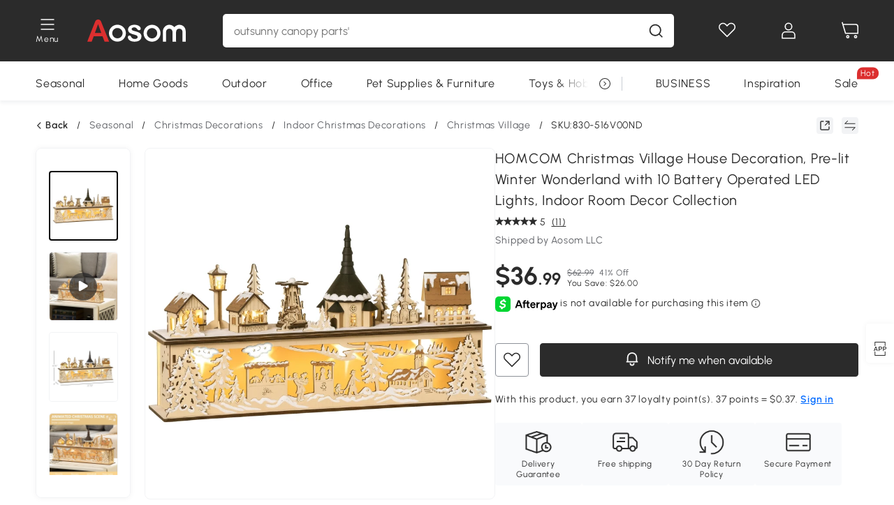

--- FILE ---
content_type: text/html; charset=utf-8
request_url: https://www.aosom.com/item/homcom-christmas-village-house-decoration-pre-lit-animated-winter-wonderland-with-10-battery-operated-led-lights~1A8GUI33KMO00.html
body_size: 37168
content:

 <!DOCTYPE html>
 <html lang="en-US">
   <head>
        <title>HOMCOM Christmas Village House Decoration, Pre-lit Winter Wonderland with 10 Battery Operated LED Lights, Indoor Room Decor Collection | Aosom.com</title>
        <meta charset="utf-8">
        <meta http-equiv="X-UA-Compatible" content="IE=edge">
        
        <meta name="keywords" content="">
        
        <meta name="description" content="Decorate your house for the holiday with this small Christmas village from HOMCOM">
        <meta http-equiv="content-type" content="text/html;charset=utf-8">
        <meta name="viewport"   content="width=device-width, initial-scale=1, maximum-scale=3">
        <!-- Add to home screen for Windows -->
        <meta name="msapplication-TileImage" content="images/icons/icon-144x144.png">
        <meta name="msapplication-TileColor" content="#2F3BA2">
        <!-- Add to home screen for Safari on iOS -->
        <meta name="apple-mobile-web-app-capable" content="yes">
        <meta name="apple-mobile-web-app-status-bar-style" content="black">
        <meta name="apple-mobile-web-app-title" content="Aosom">
        
          
          <meta name="og:title" content="HOMCOM Christmas Village House Decoration, Pre-lit Winter Wonderland with 10 Battery Operated LED Lights, Indoor Room Decor Collection | Aosom.com">
          
          <meta name="og:url" content="https://www.aosom.com/item/homcom-christmas-village-house-decoration-pre-lit-animated-winter-wonderland-with-10-battery-operated-led-lights~1A8GUI33KMO00.html">
          
          <meta name="og:description" content="Decorate your house for the holiday with this small Christmas village from HOMCOM">
          
          <meta name="og:image" content="https://img-us.aosomcdn.com/100/product/2025/07/10/C8Mde8197f1c0fb6b.jpg">
          
        
        
        <link rel="preconnect" href="https://cdn.aosomcdn.com">
        
        <link rel="preconnect" href="https://www.googletagmanager.com">
        <link rel="dns-prefetch" href="https://www.google-analytics.com">
        
        <link rel="dns-prefetch" href="https://shence-data-prod.aosom.com">
        
    
        
            <link rel="preload" as="image" href="https://img-us.aosomcdn.com/thumbnail/100/n0/product/2025/07/10/C8Mde8197f1c0fb6b.jpg.webp" />
        
    
    

        
        
        
        
        
        <link rel="preload" href="https://cdn.aosomcdn.com/upload/style/font/Urbanist-VariableFont_wght.ttf" as="font" type="font/ttf" crossorigin>
        <link rel="apple-touch-icon" href="/logo.png" id="link-icon">
        
        <link rel="shortcut icon" href="/favicon.ico" type="image/x-icon" />
        
        
        
        <link rel="canonical" href="https://www.aosom.com/item/homcom-christmas-village-house-decoration-pre-lit-animated-winter-wonderland-with-10-battery-operated-led-lights~1A8GUI33KMO00.html"/>
        
        
        <script async type="text/javascript" src="https://cdn-us.aosomcdn.com/upload/js/font_4676322_gocydphh52.js"> </script>
        
        <script>
          function loadCssAsync(s) {
            var link = document.createElement('link');link.rel = 'stylesheet';link.href = s;
            setTimeout(function() {document.head.appendChild(link)}, 30)
          }
          function loadJsAsync(s) {
            var a = document.createElement('script');a.src = s;a.defer = true;
            setTimeout(function() {document.head.appendChild(a)}, 30)
          }
        </script>

        
  
    
      <link href="https://cdn.aosomcdn.com/template2/public/css/pc~runtime-web.972b75af.css" rel="stylesheet">
    
  
    
      <link href="https://cdn.aosomcdn.com/template2/public/css/pc~web/detail.18e115bf.css" rel="stylesheet">
    
  
<script type="application/ld+json">{"@context":"http://schema.org","@type":"WebSite","name":"Aosom","url": "https://www.aosom.com/"}</script>
        
            
            <script type="application/ld+json">{"@context":"http://schema.org","@type":"BreadcrumbList","itemListElement":[{"@type":"ListItem","position":0,"item":{"@id":"https://www.aosom.com/category/seasonal~392/","name":"Seasonal"}},{"@type":"ListItem","position":1,"item":{"@id":"https://www.aosom.com/category/christmas-decorations~494/","name":"Christmas Decorations"}},{"@type":"ListItem","position":2,"item":{"@id":"https://www.aosom.com/category/christmas-decorations-indoor~1038/","name":"Indoor Christmas Decorations"}},{"@type":"ListItem","position":3,"item":{"@id":"https://www.aosom.com/category/christmas-village~1047/","name":"Christmas Village"}}]}</script>
            
            <script type="application/ld+json">{
    "@context":"http://schema.org",
    "@type":"Product",
    "name":"HOMCOM Christmas Village House Decoration, Pre-lit Winter Wonderland with 10 Battery Operated LED Lights, Indoor Room Decor Collection",
    "image": ["https://img-us.aosomcdn.com/100/product/2025/07/10/C8Mde8197f1c0fb6b.jpg","https://img-us.aosomcdn.com/100/product/2025/07/10/77yf4d197f1c0fb6b.jpg","https://img-us.aosomcdn.com/100/product/2025/07/10/gM9555197f1c0fb6b.jpg","https://img-us.aosomcdn.com/100/product/2025/07/10/03jefa197f1c0fb6b.jpg","https://img-us.aosomcdn.com/100/product/2025/07/10/G1g21d197f1c0fb6b.jpg","https://img-us.aosomcdn.com/100/product/2025/07/10/fsH2b6197f1c0fb6b.jpg","https://img-us.aosomcdn.com/100/product/2025/07/10/cb4308197f1c0fb6b.jpg","https://img-us.aosomcdn.com/100/product/2025/07/10/qji2b8197f1c0fb6b.jpg","https://img-us.aosomcdn.com/100/product/2025/07/10/lHqb16197f1c0fb6b.jpg","https://img-us.aosomcdn.com/100/product/2025/07/10/3gi705197f1c0fb6b.jpg","https://img-us.aosomcdn.com/100/product/2025/07/10/Viyfbd197f1c0fb6b.jpg","https://img-us.aosomcdn.com/440/100_cms/2025/01/10/gjJ58e1944e0ea2b6.png"],
    "brand":{
      "@type": "Brand",
      "name": "HOMCOM"
    },
    "review": [{"@type":"Review","author":{"@type":"Person","name":"Aosom Customer"},"description":"Love the detail and will be buying a second as a gift.","reviewRating":{"@type":"Rating","bestRating":5,"ratingValue":5,"worstRating":"1"}},{"@type":"Review","author":{"@type":"Person","name":"Cathy_R"},"description":"We totally love it, the light box even has stars effect, good details too. Love it!","reviewRating":{"@type":"Rating","bestRating":5,"ratingValue":5,"worstRating":"1"}},{"@type":"Review","author":{"@type":"Person","name":"sunden"},"description":"Just as the picture shows. Came boxed very well. Love it.","reviewRating":{"@type":"Rating","bestRating":5,"ratingValue":5,"worstRating":"1"}},{"@type":"Review","author":{"@type":"Person","name":"Elle D"},"description":"Loved this displayed for the holidays","reviewRating":{"@type":"Rating","bestRating":5,"ratingValue":5,"worstRating":"1"}},{"@type":"Review","author":{"@type":"Person","name":"Deborah Welch"},"description":"Light wait, well made and easy to store.","reviewRating":{"@type":"Rating","bestRating":5,"ratingValue":5,"worstRating":"1"}}],
    "sku":"830-516V00ND",
    "gtin13": "1A8GUI33KMO00",
    "productid": "gtin13:1A8GUI33KMO00",
    "description":"Decorate your house for the holiday with this small Christmas village from HOMCOM",
    "aggregateRating":{
        "@type":"AggregateRating",
        "bestRating": "5",
        "reviewCount":11,
        "ratingValue":5
    },
    "offers":{
      "@type":"Offer",
      "url": "https://www.aosom.com/item/homcom-christmas-village-house-decoration-pre-lit-animated-winter-wonderland-with-10-battery-operated-led-lights~1A8GUI33KMO00.html",
      "availability":"http://schema.org/OutOfStock",
      "priceCurrency":"USD",
      "price":36.99,
      "priceValidUntil": "2023-08-02",
      "itemCondition": "https://schema.org/NewCondition",
      "seller": {
        "@type": "Organization",
        "name": "Aosom LLC"
      }
    }
  }</script>
            
        
        
        
        <meta name="p:domain_verify" content="14a9012192e54b2de7ce41440cecd99f"/>
<style>
div#google-merchantwidget-iframe-wrapper, #livechat-wrapper {z-index: 8!important;}
.cart-checkout-fixed div#google-merchantwidget-iframe-wrapper {z-index: 9!important;}
.app_download-tip-right {word-break: break-word!important;}
#wholesale-app .list-top-crumbs + .wweb-banner, #wholesale-app .list-header .wweb-banner {display:none;}
.aosom-business {display: none !important;}
.mask-content{height:100%!important;}
.content7-describe ul {list-style: none; padding-left: 20px;}
.product-right-item .product-right-item-highlight-text li {list-style: none!important; }
.top-head,.top-banner { position:relative; z-index:19;}
@media screen and (max-width:1000px) {
  #aosom-header-navigation {
    display: none;
  }
}
.error-tips, .error-tips {white-space: normal!important;}
.codetips .errorTips, .codetips .error-tips {white-space: pre-line!important;}
.code-use-tip,.app_download-discount,.app_download-tip-right>div:nth-child(2),.app_download-tip-right>div:nth-child(3){display:none!important;}
access-widget-ui[data-acsb]::part(acsb-trigger) {z-index: 10!important;}

.settlement-area-new #check-gdpr{z-index:11;position:relative;}
.footer-content-wrap-h5 .input .sub-error { position: unset !important; }
</style>
<script>
      var appDownloadOn = document.documentElement.classList.contains('app-download-on');
      var appDownloadSession = sessionStorage.getItem('isShowAppDownload') ? sessionStorage.getItem('isShowAppDownload') : 1;
      if ((appDownloadOn && appDownloadSession != 1) || (window.location.pathname.indexOf('shopcart') > -1 || window.location.pathname.indexOf('payment') > -1)) {
        document.documentElement.classList.add('hidden-app-download');
      }
     var isHiddenNotice = document.cookie.indexOf('hideAnnouncement') > -1 ? 1 : 0;
      if (isHiddenNotice) {
        document.documentElement.classList.add('hidden-notice');
      }
</script>
<script>
var botPattern="(googlebot\/|bot|Googlebot-Mobile|Googlebot-Image|Google favicon|Mediapartners-Google|bingbot)";var regex=new RegExp(botPattern,'i');var allowedTracingOrigins=regex.test(navigator.userAgent);(function(h,o,u,n,d){h=h[d]=h[d]||{q:[],onReady:function(c){h.q.push(c)}};d=o.createElement(u);d.async=1;d.src=n;d.setAttribute('crossorigin', 'anonymous');n=o.getElementsByTagName(u)[0];n.parentNode.insertBefore(d,n);})(window,document,'script','https://cdn-us.aosomcdn.com/upload/js/dataflux-rum.js','DATAFLUX_RUM');DATAFLUX_RUM.onReady(function(){DATAFLUX_RUM.init({applicationId:'8d7c6550_3d72_11ee_9cc5_f902cb7ef1d0',datakitOrigin:'https://pv.aosom.com',env:window.location.hostname=='localhost'?'local':'prod',version:'1.0.0',service:'browser',sessionSampleRate:allowedTracingOrigins?10:50,sessionReplaySampleRate:0,trackInteractions:true,traceType:'w3c_traceparent',allowedTracingOrigins:allowedTracingOrigins?[]:['https://www.aosom.com'],beforeSend:function(event,domainContext){if(event&&event.type==='resource'){if(event.resource&&['xhr','fetch'].indexOf(event.resource.type)>-1){return true}return false}return true}});window.DATAFLUX_RUM&&window.DATAFLUX_RUM.startSessionReplayRecording()});
</script>
        
        <script>
          window.locationSearch = window.location.search;
          window.dg = '0';
          window.slang = 'en'
          window.baseUrl = 'https://www.aosom.com'
          window.isWholesale = false
          var mode = "web";
          window.mode = mode;
          window.paylaterSwitch = 1
          window.sandBox = 0
          window.supportVrp = false
          window.vrpConfig = {"status":false,"throughPricePrefix":""}
        </script>
        
          <script>
          function Base64() {
  _keyStr = "ABCDEFGHIJKLMNOPQRSTUVWXYZabcdefghijklmnopqrstuvwxyz0123456789+/=";
  this.encode = function (input) {
    var output = "";
    var chr1, chr2, chr3, enc1, enc2, enc3, enc4;
    var i = 0;
    input = _utf8_encode(input);
    while (i < input.length) {
      chr1 = input.charCodeAt(i++);
      chr2 = input.charCodeAt(i++);
      chr3 = input.charCodeAt(i++);
      enc1 = chr1 >> 2;
      enc2 = ((chr1 & 3) << 4) | (chr2 >> 4);
      enc3 = ((chr2 & 15) << 2) | (chr3 >> 6);
      enc4 = chr3 & 63;
      if (isNaN(chr2)) {
        enc3 = enc4 = 64;
      } else if (isNaN(chr3)) {
        enc4 = 64;
      }
      output = output +
        _keyStr.charAt(enc1) + _keyStr.charAt(enc2) +
        _keyStr.charAt(enc3) + _keyStr.charAt(enc4);
    }
    return output;
  }

  // public method for decoding
  this.decode = function (input) {
    var output = "";
    var chr1, chr2, chr3;
    var enc1, enc2, enc3, enc4;
    var i = 0;
    input = input.replace(/\s/g, '+').replace(/[^A-Za-z0-9\+\/\=]/g, "");
    while (i < input.length) {
      enc1 = _keyStr.indexOf(input.charAt(i++));
      enc2 = _keyStr.indexOf(input.charAt(i++));
      enc3 = _keyStr.indexOf(input.charAt(i++));
      enc4 = _keyStr.indexOf(input.charAt(i++));
      chr1 = (enc1 << 2) | (enc2 >> 4);
      chr2 = ((enc2 & 15) << 4) | (enc3 >> 2);
      chr3 = ((enc3 & 3) << 6) | enc4;
      output = output + String.fromCharCode(chr1);
      if (enc3 != 64) {
        output = output + String.fromCharCode(chr2);
      }
      if (enc4 != 64) {
        output = output + String.fromCharCode(chr3);
      }
    }
    output = _utf8_decode(output);
    return output;
  }

  // private method for UTF-8 encoding
  _utf8_encode = function (string) {
    string = string.replace(/\r\n/g, "\n");
    var utftext = "";
    for (var n = 0; n < string.length; n++) {
      var c = string.charCodeAt(n);
      if (c < 128) {
        utftext += String.fromCharCode(c);
      } else if ((c > 127) && (c < 2048)) {
        utftext += String.fromCharCode((c >> 6) | 192);
        utftext += String.fromCharCode((c & 63) | 128);
      } else {
        utftext += String.fromCharCode((c >> 12) | 224);
        utftext += String.fromCharCode(((c >> 6) & 63) | 128);
        utftext += String.fromCharCode((c & 63) | 128);
      }

    }
    return utftext;
  }

  // private method for UTF-8 decoding
  _utf8_decode = function (utftext) {
    var string = "";
    var i = 0;
    var c = c1 = c2 = 0;
    while (i < utftext.length) {
      c = utftext.charCodeAt(i);
      if (c < 128) {
        string += String.fromCharCode(c);
        i++;
      } else if ((c > 191) && (c < 224)) {
        c2 = utftext.charCodeAt(i + 1);
        string += String.fromCharCode(((c & 31) << 6) | (c2 & 63));
        i += 2;
      } else {
        c2 = utftext.charCodeAt(i + 1);
        c3 = utftext.charCodeAt(i + 2);
        string += String.fromCharCode(((c & 15) << 12) | ((c2 & 63) << 6) | (c3 & 63));
        i += 3;
      }
    }
    return string;
  }
}

window.base64 = new Base64()

var eventName = 'click'

if (window.mode === 'web') {
  eventName = 'pointerdown'
} else if (window.mode === 'wap') {
  eventName = 'touchstart'
}

document.addEventListener(
  eventName,
  function (e) {
    var e = e || window.event,
      target = e.target || e.srcElement
    while (target.nodeName.toLowerCase() !== 'a') {
      target = target.parentNode
      if (target === document) {
        target = null
        break
      }
    }
    if (target && !target.getAttribute('data-hashref') && !target.getAttribute('linkurl')) {
      target.setAttribute('data-hashref', 1)
      tracking(target, e)
    }
  },
  true
)

function tracking(target, e) {
  var href = target.getAttribute('href')
  if (!href || href == '#' || href == 'javascript:void') {
    return
  }
  var path = formatRelativePath(href)
  var url = rmvLang(path)
  var link = href
  // �ж��Ƿ���ת����ҳ,������ҳ����
  if (!/^(\/)?item\//gi.test(url)) {
    var datacn = target.getAttribute('data-ga-cn') || ''
    var datacs = target.getAttribute('data-ga-cs') || ''
    if (datacs && window.TEA) {
      link = updateQueryStringParameter(link, 'pocv', TEA.encrypt({ cs: datacs, cn: datacn }))
    }
    target.setAttribute('href', link)
    return
  }
  
  var query = ''
  var obj = {}

  if (window.trackData) {
    for (var key in window.trackData) {
      if (window.trackData[key]) {
        obj[key] = window.trackData[key]
      }
    }
  }

  var block = target.getAttribute('block')
  var blockid = target.getAttribute('blockid')
  var eid = target.getAttribute('eid')
  var pagetype = target.getAttribute('pagetype')
  var pageid = target.getAttribute('pageid')
  if (block) {
    obj['block'] = block
  }
  if (blockid) {
    obj['blockid'] = blockid
  }
  if (eid) {
    obj['eid'] = eid
  }
  if (pagetype) {
    obj['pagetype'] = pagetype
  }
  if (pageid) {
    obj['pageid'] = pageid
  }
  var haveObj = false
  for (var val in obj) {
    haveObj = true
  }

  if (haveObj) {
    link = updateQueryStringParameter(link, 'recv', genRecv(obj))
  }

  if (window._unbxdRequestId) {
    link = updateQueryStringParameter(link, '_unbxdRequestId', window._unbxdRequestId)
  }

  var pocv = getQueryStringFromStr(window.location.search, 'pocv')
  var currPath = window.location.pathname
  if (window.TEA) {
    if (pocv) {
      if (currPath.indexOf('/activity/') > -1 || window._categoryPage) {
        pocv = JSON.parse(TEA.decrypt(pocv))
        pocv = Object.assign(pocv, {
          pn: document.title.substring(0, (document.title.lastIndexOf('|') > -1 ? document.title.lastIndexOf('|') : document.title.length)).trim(),
          pi: currPath
        })
        pocv = TEA.encrypt(pocv)
      }
      link = updateQueryStringParameter(link, 'pocv', pocv)
    } else {
      if (currPath.indexOf('/activity/') > -1) {
        pocv = {
          pn: document.title.substring(0, (document.title.lastIndexOf('|') > -1 ? document.title.lastIndexOf('|') : document.title.length)).trim(),
          pi: currPath
        }
        pocv = TEA.encrypt(pocv)
        link = updateQueryStringParameter(link, 'pocv', pocv)
      } else {
        var datacn = target.getAttribute('data-ga-cn') || ''
        var datacs = target.getAttribute('data-ga-cs') || ''
        if (datacs) {
          link = updateQueryStringParameter(link, 'pocv', TEA.encrypt({ cs: datacs, cn: datacn }))
        }
      }

    }
  }
  // if item in activity page, then dynamic add the "data-sensors-url-param-material_page_type" field
  // because it is generate by backend, not fixed
  var isIgnoreClick = target.getAttribute('data-sensors-click-ignore')
  if (!isIgnoreClick) {
    if (window.location.pathname.indexOf('/activity/') > -1) {
      target.setAttribute('data-sensors-url-param-material_page_type', getMaterialPageType(window.location.pathname))
    }
    var attributes = {}
    for (var i = 0; i <= target.attributes.length; i++) {
      if (target.attributes[i]) {
        var value = target.attributes[i].value
        var name = target.attributes[i].name
        if (value && value != 'null' && value != '[]' && (name.indexOf('data-sensors-url-param') > -1)) {
          var toValue = value == 'false' || value == 'true' ? (value == 'true') : value
          if (typeof toValue == 'string' && !isNaN(Number(toValue))) {
            toValue = Number(toValue)
          }
          attributes[name.substring(name.lastIndexOf('-') + 1)] = toValue
        }
      }
    }
    if (Object.keys(attributes).length && window.TEA) {
      link = updateQueryStringParameter(link, 'sensors_params', TEA.encrypt(attributes))
    }
  }
  target.setAttribute('href', link)
}

function updateQueryStringParameter(uri, key, value) {
  var re = new RegExp("([?&])" + key + "=.*?(&|#|$)", "i");
  if (value === undefined) {
    if (uri.match(re)) {
      return uri.replace(re, '$1$2').replace(/[?&]$/, '').replaceAll(/([?&])&+/g, '$1').replace(/[?&]#/, '#');
    } else {
      return uri;
    }
  } else {
    if (uri.match(re)) {
      return uri.replace(re, '$1' + key + "=" + value + '$2');
    } else {
      var hash = '';
      if (uri.indexOf('#') !== -1) {
        hash = uri.replace(/.*#/, '#');
        uri = uri.replace(/#.*/, '');
      }
      var separator = uri.indexOf('?') !== -1 ? "&" : "?";
      return uri + separator + key + "=" + value + hash;
    }
  }
}

function getMaterialPageType(url) {
  if (url.indexOf('/aosom-blog') > -1) {
    return 'blog'
  }
  if (url.indexOf('/activity/') > -1) {
    return 'activity_page'
  }
  if (/(\w+\-c\d+|\/category\/([a-zA-Z]+(-|_)?)*~[0-9]+)/.test(url)) {
    return 'category_page'
  }
  return 'other_page'
}


function getQueryStringFromStr(url, name) {
  if (window.URLSearchParams) {
    const urlParams = new URLSearchParams(url.substring(url.indexOf('?')));
    return urlParams.get(name);
  }
  let reg = new RegExp("(^|&)" + name + "=([^&]*)(&|$)", "i");
  let r = url.substr(1).match(reg);
  try {
    if (r != null) {
      return decodeURIComponent(r[2]);
    };
  } catch (error) {
    if (r != null) {
      return unescape(r[2]);
    };
  }
  return null;
}

function genRecv(obj) {
  return encodeURI(window.base64.encode(JSON.stringify(obj)))
}

function formatRelativePath(url) {
  url = url.replace(/^(https:\/\/|http:\/\/)/gi, '')
  url = url.replace(/(www.|popdev.|prod.|test.)?aosom.[\w.]+/gi, '')
  if (!/^\//gi.test(url)) {
    url = '/' + url
  }
  return url
}

function rmvLang(url) {
  return '/' + url.replace(/^(\/)?(en|fr|nl|de|es|it|pl|pt|zh|zh-cn|zh-tw|ro|ga|ja|ru|ga|)(\/)/gi, '')
}
          </script>
        
        <script>
          
          window.trackData = {"pagetype":"itm","pageid":"1A8GUI33KMO00"}
          
          window.ggReCaptcha = '6Lf449UfAAAAAPlNNqgp6dSeCJtExpSm1HzjsTQR'
          window.scoreReCaptcha = '6LcpZdIaAAAAAA9uwHwAzvIyKgiu70auDY6MaDSk'
          window.checkReCaptcha = '6Ld3HzkpAAAAAO-S3f-prjXQmBannCJE8GOKUvka'
        </script>
    </head>

   

    <body class="aosom-site-us web-site   "><div id="aosom-menu-header" class="common-header">
  <div class="aosom-header bg-black-500">
    <div class="header-wrap flex items-center justify-between">
      <div class="header-left flex flex-row items-center mr-3">
        <div class="logo-wrap flex flex-row items-center ">
          
            <div class="menu-desc-wrap ga-event"
                data-ga-event="aosom_top_menu_icon_click"
                data-ga-key="click_item"
                data-ga-val="Category Menu">
              <i class="anticon anticon-icon-menu cates mb-1 !color-white">
    <svg fill="currentColor"
         aria-hidden="true"
         focusable="false"
         class="anticon-size-20"
         >
      <use xlink:href="#icon-menu"></use>
    </svg>
  </i>
              <span class="menu-desc color-white">Menu</span>
            </div>
          
          
            
              <a class="logo logo-other"
                 aria-label="logo"
                 href="/">
                <img src="https://cdn.aosomcdn.com/template2/public/common_images/logo-aosom-white.svg" />
              </a>
            
          
        </div>
      </div>
      
        

<div class="a-search">
  <div class="a-search--wrap ">
    <form onsubmit="return false;" autocomplete="off">
      <input type="text"
             class="a-search--input search-input"
             autocomplete="nope"
             maxlength="200"
             data-duration-expose="3000" />
      <i class="a-search--clear-icon iconfont icon-shutdown a-fonts--16"
         style="display: none"></i>
      <button class="a-search--btn"
              type="button"
              aria-label="search">
        <i class="anticon anticon-icon-search a-search--icon !color-black-500">
    <svg fill="currentColor"
         aria-hidden="true"
         focusable="false"
         class="anticon-size-20"
         >
      <use xlink:href="#icon-search"></use>
    </svg>
  </i>
      </button>
    </form>
  </div>
  <div class="a-search--history">
    <div class="a-search-inner">
      <div class="flex flex-wrap">
        <div class="left-content">
          <div class="search-wrap recent">
            <div class="history-search-header">
              <div class="pop-title line-clamp-2 flex-1">
                Recent Searches
              </div>
              <div class="history-del-all color-gray-400 flex-row-reverse" tabindex="0">
                <i class="anticon anticon-icon-trash history-del-all-icon">
    <svg fill="currentColor"
         aria-hidden="true"
         focusable="false"
         class="anticon-size-16"
         >
      <use xlink:href="#icon-trash"></use>
    </svg>
  </i>
                <span class="history-del-all-text text-right">clear all</span>
              </div>
            </div>
            <div class="content">
              <ul>
              </ul>
            </div>
          </div>
          <div class="search-wrap top-history">
            <div class="pop-title">
              Popular Searches
            </div>
            <div class="content">
              <ul class="">
              </ul>
            </div>
          </div>
        </div>
        <div class="right-content flex-1 px-5 pt-5">
          <div class="search-wrap">
            <div class="pop-title">
              Recommended Picks for You
            </div>
            <div class="content">
              <ul id="search-rec" class="flex flex-wrap search-rec mx--1.5 gap-y-3">
              </ul>
            </div>
          </div>
        </div>
      </div>
    </div>
  </div>
  <div class="a-search--hot">
    <div class="a-search-inner">
      <div class="flex flex-wrap">
        <div class="left-content">
          <div class="search-wrap term sub-content term-trends">
            <div class="history-search-header">
              <div class="pop-title">
                Suggestions
              </div>
            </div>
            <div class="content">
              <ul>
              </ul>
            </div>
          </div>
          <div class="search-wrap trends sub-content term-trends">
            <div class="history-search-header">
              <div class="pop-title">
                Trending
              </div>
            </div>
            <div class="content">
              <ul>
              </ul>
            </div>
          </div>
          <div class="search-wrap categories sub-content">
            <div class="history-search-header">
              <div class="pop-title">
                Category
              </div>
            </div>
            <div class="content">
              <ul>
              </ul>
            </div>
          </div>
        </div>
        <div class="right-content flex-1 px-5 pt-5">
          <div class="search-wrap products sub-content">
            <div class="pop-title">
              Products
            </div>
            <div class="content">
              <ul class="flex flex-wrap search-rec mx--1.5 gap-y-3">
              </ul>
            </div>
          </div>
        </div>
      </div>
    </div>
  </div>
</div>

      
      <div class="opers">
        
        <div class="head-wish oper-item">
          <a href="javascript:void(0);" class="oper-db js-head-wish" data-href="/customer/account/wishlist" aria-label="Wishlist">
            <i class="anticon anticon-icon-love !color-white">
    <svg fill="currentColor"
         aria-hidden="true"
         focusable="false"
         class="anticon-size-24"
         >
      <use xlink:href="#icon-love"></use>
    </svg>
  </i>
            <div class="head_badge wishlistNum">
              
  
  
    <span class="ant-badge ">
      
              
      
        <sup data-show="true" class="ant-scroll-number ant-badge-count ant-badge-not-a-wrapper" title="0">
          <span class="ant-scroll-number-only">
            <p class="ant-scroll-number-only-unit current"></p>
          </span>
        </sup>
      
    </span>
  

            </div>
          </a>
        </div>
        <div class="account oper-item">
          <a class="item account-enter"
             aria-label="My Account"
             href="javascript:void(0);"
             data-href="/customer/account"
             data-ga-val="headbar_account">
            <i class="anticon anticon-icon-user !color-white">
    <svg fill="currentColor"
         aria-hidden="true"
         focusable="false"
         class="anticon-size-24"
         >
      <use xlink:href="#icon-user"></use>
    </svg>
  </i>
          </a>
          <div class="account-pop-wrap">
            <div class="account-pop bg-white rd-1">
              <a class="header my-account cursor-pointer ga-event"
                 href="javascript:void(0);"
                 data-ga-event="aosom_top_header_account_click"
                 data-ga-key="click_item"
                 data-ga-val="headbar_account_my_account"
                 data-href="/customer/account">
                My Account
              </a>
              
              <a class="header my-orders cursor-pointer ga-event"
                 href="javascript:void(0);"
                 data-ga-event="aosom_top_header_account_click"
                 data-ga-key="click_item"
                 data-ga-val="headbar_account_order"
                 data-href="/customer/account/orders">
                My Orders
              </a>
              
              
              
                <a class="header my-codes cursor-pointer ga-event coupons"
                   href="javascript:void(0);"
                   data-ga-event="aosom_top_header_account_click"
                   data-ga-key="click_item"
                   data-ga-val="headbar_account_coupons"
                   data-href="/customer/account/code">
                  My Coupons
                </a>
              
              <a class="header address-book cursor-pointer ga-event"
                 href="javascript:void(0);"
                 data-ga-event="aosom_top_header_account_click"
                 data-ga-key="click_item"
                 data-ga-val="headbar_account_address"
                 data-href="/customer/account/address/list">
                My Address Book
              </a>
              
                
                
                  
                  
                    <a class="header activity-invite ga-event"
                       href="/activity/invite"
                       data-ga-event="headbar_account_aosom_club"
                       data-ga-key="click_item"
                       data-ga-val="invite">Refer a friend</a>
                  
                  
                
              
              <div class="account-oper login">
                Sign in
              </div>
            </div>
          </div>
        </div>
        <div class="cart oper-item">
          <a href="/shopcart" class="oper-db" aria-label="Cart">
            <i class="anticon anticon-icon-shopcart !color-white">
    <svg fill="currentColor"
         aria-hidden="true"
         focusable="false"
         class="anticon-size-24"
         >
      <use xlink:href="#icon-shopcart"></use>
    </svg>
  </i>
            <div class="head_badge cartNum">
              
  
  
    <span class="ant-badge ">
      
              
      
        <sup data-show="true" class="ant-scroll-number ant-badge-count ant-badge-not-a-wrapper" title="0">
          <span class="ant-scroll-number-only">
            <p class="ant-scroll-number-only-unit current"></p>
          </span>
        </sup>
      
    </span>
  

            </div>
          </a>
        </div>
      </div>
    </div>
  </div>
  <div class="header-menu ">
    <div class="menu-background">
    </div>
    <div class="menu-content">
        
        <div class="menu-wrap main-menu show">
            <div class="user">
                <div class="icon">A</div>
                <div class="info"><span class="nickname login a-fonts--cp">Hi,Welcome</span></div>
            </div>
            <div class="back-menu" data-index="1">
                <i class="anticon anticon-icon-arrow-left ">
    <svg fill="currentColor"
         aria-hidden="true"
         focusable="false"
         class="anticon-size-14"
         >
      <use xlink:href="#icon-arrow-left"></use>
    </svg>
  </i>
                <span>Back to Main Menu</span>
            </div>
            <div class="menu-items">
                <ul class="menu-ul first">
                        <li class="menu-li hs-c" cateId='5'>
                            <a class="item menu-item menu-item-first ga-event sensors-link sensors-param-link"
                                data-ga-event="aosom_sidebar_nav_click_level1"
                                href='/category/seasonal~392/'
                                data-link="/category/seasonal~392/"
                                data-ga-key="click_item" data-ga-val="Seasonal" data-sensors-url-param-module_from="hamburger_bar"
                                data-sensors-url-param-category_name="Seasonal">
                                <div class="menu-icon-box"><img class="menu-icon-img lazy" data-src='https://img-us.aosomcdn.com/100/product/2025/04/07/XmX5a61960efb94f6.png' /></div>
                                <span>Seasonal</span>
                            </a>
                        </li>
                        <li class="menu-li hs-c" cateId='2'>
                            <a class="item menu-item menu-item-first ga-event sensors-link sensors-param-link"
                                data-ga-event="aosom_sidebar_nav_click_level1"
                                href='/category/home-goods~304/'
                                data-link="/category/home-goods~304/"
                                data-ga-key="click_item" data-ga-val="Home Goods" data-sensors-url-param-module_from="hamburger_bar"
                                data-sensors-url-param-category_name="Home Goods">
                                <div class="menu-icon-box"><img class="menu-icon-img lazy" data-src='https://img-us.aosomcdn.com/100/product/2025/04/07/yMg3c71960efbe9cf.png' /></div>
                                <span>Home Goods</span>
                            </a>
                        </li>
                        <li class="menu-li hs-c" cateId='3'>
                            <a class="item menu-item menu-item-first ga-event sensors-link sensors-param-link"
                                data-ga-event="aosom_sidebar_nav_click_level1"
                                href='/category/outdoor-patio~349/'
                                data-link="/category/outdoor-patio~349/"
                                data-ga-key="click_item" data-ga-val="Outdoor" data-sensors-url-param-module_from="hamburger_bar"
                                data-sensors-url-param-category_name="Outdoor">
                                <div class="menu-icon-box"><img class="menu-icon-img lazy" data-src='https://img-us.aosomcdn.com/100/product/2025/04/07/0M3c401960efb244d.png' /></div>
                                <span>Outdoor</span>
                            </a>
                        </li>
                        <li class="menu-li hs-c" cateId='10'>
                            <a class="item menu-item menu-item-first ga-event sensors-link sensors-param-link"
                                data-ga-event="aosom_sidebar_nav_click_level1"
                                href='/category/office~812/'
                                data-link="/category/office~812/"
                                data-ga-key="click_item" data-ga-val="Office" data-sensors-url-param-module_from="hamburger_bar"
                                data-sensors-url-param-category_name="Office">
                                <div class="menu-icon-box"><img class="menu-icon-img lazy" data-src='https://img-us.aosomcdn.com/100/product/2025/04/07/dCi7441960efc33d9.png' /></div>
                                <span>Office</span>
                            </a>
                        </li>
                        <li class="menu-li hs-c" cateId='4'>
                            <a class="item menu-item menu-item-first ga-event sensors-link sensors-param-link"
                                data-ga-event="aosom_sidebar_nav_click_level1"
                                href='/category/pet-supplies~366/'
                                data-link="/category/pet-supplies~366/"
                                data-ga-key="click_item" data-ga-val="Pet Supplies &amp; Furniture" data-sensors-url-param-module_from="hamburger_bar"
                                data-sensors-url-param-category_name="Pet Supplies &amp; Furniture">
                                <div class="menu-icon-box"><img class="menu-icon-img lazy" data-src='https://img-us.aosomcdn.com/100/product/2025/04/07/O1P9ef1960efc9d57.png' /></div>
                                <span>Pet Supplies &amp; Furniture</span>
                            </a>
                        </li>
                        <li class="menu-li hs-c" cateId='8'>
                            <a class="item menu-item menu-item-first ga-event sensors-link sensors-param-link"
                                data-ga-event="aosom_sidebar_nav_click_level1"
                                href='/category/toys-hobbies~444/'
                                data-link="/category/toys-hobbies~444/"
                                data-ga-key="click_item" data-ga-val="Toys &amp; Hobbies" data-sensors-url-param-module_from="hamburger_bar"
                                data-sensors-url-param-category_name="Toys &amp; Hobbies">
                                <div class="menu-icon-box"><img class="menu-icon-img lazy" data-src='https://img-us.aosomcdn.com/100/product/2025/04/07/JAQ7811960efcdb0a.png' /></div>
                                <span>Toys &amp; Hobbies</span>
                            </a>
                        </li>
                        <li class="menu-li hs-c" cateId='6'>
                            <a class="item menu-item menu-item-first ga-event sensors-link sensors-param-link"
                                data-ga-event="aosom_sidebar_nav_click_level1"
                                href='/category/sporting-goods~396/'
                                data-link="/category/sporting-goods~396/"
                                data-ga-key="click_item" data-ga-val="Sports" data-sensors-url-param-module_from="hamburger_bar"
                                data-sensors-url-param-category_name="Sports">
                                <div class="menu-icon-box"><img class="menu-icon-img lazy" data-src='https://img-us.aosomcdn.com/100/product/2025/04/07/0bTb981960efd176d.png' /></div>
                                <span>Sports</span>
                            </a>
                        </li>
                        <li class="menu-li hs-c" cateId='1'>
                            <a class="item menu-item menu-item-first ga-event sensors-link sensors-param-link"
                                data-ga-event="aosom_sidebar_nav_click_level1"
                                href='/category/health-beauty~292/'
                                data-link="/category/health-beauty~292/"
                                data-ga-key="click_item" data-ga-val="Health &amp; Beauty" data-sensors-url-param-module_from="hamburger_bar"
                                data-sensors-url-param-category_name="Health &amp; Beauty">
                                <div class="menu-icon-box"><img class="menu-icon-img lazy" data-src='https://img-us.aosomcdn.com/100/product/2025/04/07/gkT9171960efd5355.png' /></div>
                                <span>Health &amp; Beauty</span>
                            </a>
                        </li>
                        <li class="menu-li hs-c" cateId='7'>
                            <a class="item menu-item menu-item-first ga-event sensors-link sensors-param-link"
                                data-ga-event="aosom_sidebar_nav_click_level1"
                                href='/category/tools~427/'
                                data-link="/category/tools~427/"
                                data-ga-key="click_item" data-ga-val="Tools" data-sensors-url-param-module_from="hamburger_bar"
                                data-sensors-url-param-category_name="Tools">
                                <div class="menu-icon-box"><img class="menu-icon-img lazy" data-src='https://img-us.aosomcdn.com/100/product/2025/04/07/vfv72f1960efd923a.png' /></div>
                                <span>Tools</span>
                            </a>
                        </li><li class="menu-li">
                            <a class="item menu-item no-sub" href="/new">
                                <div class="menu-icon-box">
                                    <img class="menu-icon-img lazy" data-src="https://cdn.aosomcdn.com/template2/public/common_images/web/new-arrivals.png" />
                                </div>
                                <span style="color: #dc2f2f;">New Arrivals</span>
                            </a>
                        </li><li class="menu-li">
                            <a class="item menu-item no-sub" href="/activity/clearance-aosom-us">
                                <div class="menu-icon-box">
                                    <img class="menu-icon-img lazy" data-src="https://cdn.aosomcdn.com/template2/public/common_images/web/clearance.png" />
                                </div>
                                <span style="color: #dc2f2f;">Clearance</span>
                            </a>
                        </li></ul>
            </div>
        </div>
    </div>

</div>

  <div id="aosom-header-navigation">
  <div id="aosom-header-container"
    class="a-container header-menu-container header-mutiline header-menu-us">
    <div id="aosom-menu" class="header-menu-area body-2">
      
      <div class="head-menu-l" id="head-menu">
        
        
          <ul class="layout head-menu-ul" id="head-menu-content">
            

            

            

            
            <li id="menu_5" data-id="5" class="top-li"
              data-child-length="4">
              <a href="/category/seasonal~392/"
                class="pr cate-menu black--text ga-event sensors-link sensors-param-link"
                data-ga-event="aosom_horizontal_nav_click_level1" data-ga-key="click_item" data-ga-val="Seasonal"
                data-sensors-url-param-module_from="category_bar" data-sensors-url-param-category_name="Seasonal">Seasonal</a>
            </li>
            
            <li id="menu_2" data-id="2" class="top-li"
              data-child-length="10">
              <a href="/category/home-goods~304/"
                class="pr cate-menu black--text ga-event sensors-link sensors-param-link"
                data-ga-event="aosom_horizontal_nav_click_level1" data-ga-key="click_item" data-ga-val="Home Goods"
                data-sensors-url-param-module_from="category_bar" data-sensors-url-param-category_name="Home Goods">Home Goods</a>
            </li>
            
            <li id="menu_3" data-id="3" class="top-li"
              data-child-length="9">
              <a href="/category/outdoor-patio~349/"
                class="pr cate-menu black--text ga-event sensors-link sensors-param-link"
                data-ga-event="aosom_horizontal_nav_click_level1" data-ga-key="click_item" data-ga-val="Outdoor"
                data-sensors-url-param-module_from="category_bar" data-sensors-url-param-category_name="Outdoor">Outdoor</a>
            </li>
            
            <li id="menu_10" data-id="10" class="top-li"
              data-child-length="5">
              <a href="/category/office~812/"
                class="pr cate-menu black--text ga-event sensors-link sensors-param-link"
                data-ga-event="aosom_horizontal_nav_click_level1" data-ga-key="click_item" data-ga-val="Office"
                data-sensors-url-param-module_from="category_bar" data-sensors-url-param-category_name="Office">Office</a>
            </li>
            
            <li id="menu_4" data-id="4" class="top-li"
              data-child-length="7">
              <a href="/category/pet-supplies~366/"
                class="pr cate-menu black--text ga-event sensors-link sensors-param-link"
                data-ga-event="aosom_horizontal_nav_click_level1" data-ga-key="click_item" data-ga-val="Pet Supplies &amp; Furniture"
                data-sensors-url-param-module_from="category_bar" data-sensors-url-param-category_name="Pet Supplies &amp; Furniture">Pet Supplies &amp; Furniture</a>
            </li>
            
            <li id="menu_8" data-id="8" class="top-li"
              data-child-length="4">
              <a href="/category/toys-hobbies~444/"
                class="pr cate-menu black--text ga-event sensors-link sensors-param-link"
                data-ga-event="aosom_horizontal_nav_click_level1" data-ga-key="click_item" data-ga-val="Toys &amp; Hobbies"
                data-sensors-url-param-module_from="category_bar" data-sensors-url-param-category_name="Toys &amp; Hobbies">Toys &amp; Hobbies</a>
            </li>
            
            <li id="menu_6" data-id="6" class="top-li"
              data-child-length="7">
              <a href="/category/sporting-goods~396/"
                class="pr cate-menu black--text ga-event sensors-link sensors-param-link"
                data-ga-event="aosom_horizontal_nav_click_level1" data-ga-key="click_item" data-ga-val="Sports"
                data-sensors-url-param-module_from="category_bar" data-sensors-url-param-category_name="Sports">Sports</a>
            </li>
            
            <li id="menu_1" data-id="1" class="top-li"
              data-child-length="3">
              <a href="/category/health-beauty~292/"
                class="pr cate-menu black--text ga-event sensors-link sensors-param-link"
                data-ga-event="aosom_horizontal_nav_click_level1" data-ga-key="click_item" data-ga-val="Health &amp; Beauty"
                data-sensors-url-param-module_from="category_bar" data-sensors-url-param-category_name="Health &amp; Beauty">Health &amp; Beauty</a>
            </li>
            
            <li id="menu_7" data-id="7" class="top-li"
              data-child-length="2">
              <a href="/category/tools~427/"
                class="pr cate-menu black--text ga-event sensors-link sensors-param-link"
                data-ga-event="aosom_horizontal_nav_click_level1" data-ga-key="click_item" data-ga-val="Tools"
                data-sensors-url-param-module_from="category_bar" data-sensors-url-param-category_name="Tools">Tools</a>
            </li>
            
            

            
            <li class="menu-li-last"><span></span></li>
          </ul>
        
      </div>
      <div class="head-menu-r">
        
          <div class="head-menu-r-line">
            <div class="menu-handle"><i class="anticon anticon-icon-turn color-black-500">
    <svg fill="currentColor"
         aria-hidden="true"
         focusable="false"
         class="anticon-size-16"
         >
      <use xlink:href="#icon-turn"></use>
    </svg>
  </i></div>
          </div>
        
        
          <div class="entry-2b ml-48">
            <a href="/page/wholesale-application" class="text-16 color-black-500">BUSINESS</a>
          </div>
        
        
        
          <div class="inspiration ml-48 inspiration-box" tabindex="0">
            <a class="inspiration-logo text-16 color-black-500"></a>
            <div class="inspiration-wrap header-popup">
              <div class="header-popup-in">
                <div class="inspiration-photos mb-6"></div>
                <div class="inspiration-ideas">
                  
  <div class="inspiration-ideas-in"  >
  <div class="title-swiper flex flex-row justify-between items-center ">
    <div class="flex items-center fw-600 text-28 title-swiper-tit">
      
        <div class="first-letter"></div>
      </div>
      <div class="flex justify-end items-center swip-arrow">
          
          <div class="ml-5 switch-arrow ">
            
  <span class="card-turn flex items-center ">
    <span class="swiper-button-prev flex items-center justify-center"></span>
    
    <div class="swiper-pagination">
    </div>
    <span class="swiper-button-next flex items-center justify-center"></span>
  </span>

          </div></div>
    </div>
  
    <div class="swiper-container">
      <div class="swiper-wrapper">
        
                  
      </div>
    </div>
  </div>

                </div>
              </div>
            </div>
          </div>
        
        
        
          <div class="sale sale-us ml-48">
            <a class="sale-logo text-16 color-black-500">
              Sale
              <sup class="sale-tag color-white text-12">
                <div class="bg-red-400">
                  Hot
                </div>
              </sup>
            </a>
            <div class="sale-wrap header-popup">
              
  <div class="sale-wrap-in header-popup-in"  >
  <div class="title-swiper flex flex-row justify-between items-center ">
    <div class="flex items-center fw-600 text-28 title-swiper-tit">
      
        <div class="first-letter"></div>
      </div>
      <div class="flex justify-end items-center swip-arrow">
          
          <div class="ml-5 switch-arrow ">
            
  <span class="card-turn flex items-center ">
    <span class="swiper-button-prev flex items-center justify-center"></span>
    
    <div class="swiper-pagination">
    </div>
    <span class="swiper-button-next flex items-center justify-center"></span>
  </span>

          </div></div>
    </div>
  
    <div class="swiper-container">
      <div class="swiper-wrapper">
        
              
      </div>
    </div>
  </div>

            </div>
          </div>
        
      </div>
    </div>
  </div>
</div>
</div>


<div id="menu-layer">
</div>

<div id="mini-cart-drawer" class="flex flex-column" style="display: none;">
  <div class="text-20 fw-600 text-center py-7.5 mini-cart-title">
    Cart (<span class="js-mini-qty">0</span>)
  </div>
  <div class="mini-cart-items flex-1 custom-scrollbar">
  </div>
  <div class="mini-cart-total text-center p-4">
    <div class="text-16 color-gray-500 mb-1">
      
      
        Subtotal
      
    </div>
    <div class="js-mini-amount text-24 fw-700 mb-3">
      0.00
    </div>
    
  
  
  
  
    <button   class="ant-btn waves-effect ant-btn-block js-mini-checkout mb-3 !px-3 !flex !items-center !justify-center"  >
      <i class="anticon anticon-icon-lock !color-white mr-1">
    <svg fill="currentColor"
         aria-hidden="true"
         focusable="false"
         class=""
         >
      <use xlink:href="#icon-lock"></use>
    </svg>
  </i>
      <span class="!ml-0" style="white-space: normal;">Checkout</span>
    </button>
  

    
      
    
  </div>
</div>

<script>
  var topBanner_store = {
    topBannerData: []
	}
</script>

    <div class="main-layout">
      
  <div data-id="253" id="category-source"></div>
  
  
      
  
  <div class="pb-16 a-container bg-white">
    
    
    
    <script>
        window.detailCartAdd = "1"
        window.FAQTips = "<div class=\"text-24 fw-600 mb-6 pb-5 border-b-1\">\n\tQ&amp;A Tips &amp; Guidelines\n</div>\n<div class=\"text-14 fw-600 mb-3 lh-1.5\">\n\tWhen posting a question or comment, please keep these factors in mind:\n</div>\n<p class=\"text-14 mb-3 lh-1.5\">\n\t1. Ensure your question is clear and understandable.<br />\n2. Include all relevant information required, including model number, product sku and colour.<br />\n3. Do not use swear words or obscene language. This will not be tolerated.<br />\n4. Leave out any personal and identifying information relating to yourself and others.<br />\n5. Spam and advertising content will not be approved.\n</p>\n<div class=\"text-14 fw-600 lh-1.5\">\n\tWe also reserve the right to refuse questions being accepted if we feel it breaches any other points not listed above.\n</div>"
    </script>
    <div id="data" packagesize="{&quot;unit&quot;: &quot;in&quot;, &quot;width&quot;: &quot;14&quot;, &quot;height&quot;: &quot;28&quot;, &quot;length&quot;: &quot;49&quot;, &quot;boxUnit&quot;: &quot;CM&quot;, &quot;boxWidth&quot;: &quot;14.0000&quot;, &quot;boxHeight&quot;: &quot;28.0000&quot;, &quot;boxLength&quot;: &quot;49.0000&quot;, &quot;boxWeight&quot;: &quot;1.5&quot;, &quot;itemWidth&quot;: &quot;4&quot;, &quot;netWeight&quot;: &quot;1.0&quot;, &quot;itemHeight&quot;: &quot;9.8&quot;, &quot;itemLength&quot;: &quot;17.8&quot;, &quot;weightUnit&quot;: &quot;KG&quot;, &quot;grossWeight&quot;: &quot;1.5&quot;}" freightTemplateId="878930414478036993" pageSize="" sellerid="1" sin="1A8GUI33KMO00" sellersku="830-516V00ND" throughPriceShow="true" traceid="1a1b71cc6aa045b5b8b4e513a7e42ff9"></div>
    <div class="detail-container bg-white">
      <div class="detail-content">
        <div class="items-center justify-between pt-6 content-crumbs flex">
	<div class="items-center content-crumbs-left flex">
			<span class="mr-3">
					<a href="javascript:history.go(-1)" class="items-center justify-center flex fw-600">
						<i class="anticon anticon-icon-arrow-left mr-1">
    <svg fill="currentColor"
         aria-hidden="true"
         focusable="false"
         class="anticon-size-10"
         >
      <use xlink:href="#icon-arrow-left"></use>
    </svg>
  </i>
						Back
					</a>
			</span>
			
				<span>/</span>
				<span class="mx-3 cursor-pointer">
					<a class="crumbsId ga-event sensors-link sensors-param-link color-gray-500" data-ga-event="aosom_item_breadcrumbs_click" href="/category/seasonal~392/" data-sensors-url-param-module_from="bread_crumbs" data-sensors-url-param-category_name="Seasonal" >Seasonal</a>
				</span>
			
				<span>/</span>
				<span class="mx-3 cursor-pointer">
					<a class="crumbsId ga-event sensors-link sensors-param-link color-gray-500" data-ga-event="aosom_item_breadcrumbs_click" href="/category/christmas-decorations~494/" data-sensors-url-param-module_from="bread_crumbs" data-sensors-url-param-category_name="Christmas Decorations" >Christmas Decorations</a>
				</span>
			
				<span>/</span>
				<span class="mx-3 cursor-pointer">
					<a class="crumbsId ga-event sensors-link sensors-param-link color-gray-500" data-ga-event="aosom_item_breadcrumbs_click" href="/category/christmas-decorations-indoor~1038/" data-sensors-url-param-module_from="bread_crumbs" data-sensors-url-param-category_name="Indoor Christmas Decorations" >Indoor Christmas Decorations</a>
				</span>
			
				<span>/</span>
				<span class="mx-3 cursor-pointer">
					<a class="crumbsId ga-event sensors-link sensors-param-link color-gray-500" data-ga-event="aosom_item_breadcrumbs_click" href="/category/christmas-village~1047/" data-sensors-url-param-module_from="bread_crumbs" data-sensors-url-param-category_name="Christmas Village" >Christmas Village</a>
				</span>
			
			<span>/</span>
			<span class="ml-3">SKU:830-516V00ND</span>
	</div>
	
	<div class="items-center dtl-rt-opt flex">
		
		<div id="share" class="ml-5" data-share="Share">
			<div class="bg-gray-100 share-txt rd-1">
				<i class="anticon anticon-icon-share ">
    <svg fill="currentColor"
         aria-hidden="true"
         focusable="false"
         class=""
         >
      <use xlink:href="#icon-share"></use>
    </svg>
  </i>
			</div>

			<div class="share-lists"></div>
		</div>
		
		
		
			<div class="items-center justify-center ml-3 bg-gray-100 cmp-opt flex rd-1" data-attr="">
				<i class="anticon anticon-icon-compare ">
    <svg fill="currentColor"
         aria-hidden="true"
         focusable="false"
         class=""
         >
      <use xlink:href="#icon-compare"></use>
    </svg>
  </i>
			</div>
		
	</div>
	
</div>

        
        <div class="content-product a-layout wrap" id="js-product-content">
          <div class="product-box">
            <div class="left-box flex-1">
              <div class="product-left js-product-left mb-12 "  data-no-tiling-flag >
                
                
                
<div class="product-img-box">
  <div class="inner">
    <div class="product-left-thumbnail">
      <div class="swiper-container"
        id="js-scroll-thumbs"
        data-length="12">
        <div class="swiper-wrapper" id="js-swiper-wrapper">
          
            
              
                
              
              <div class="swiper-slide">
                <img class="cloudzoom-gallery lazy cloudzoom-gallery-active"
                  data-index="1"
                  src="https://cdn.aosomcdn.com/template2/public"
                  data-src="https://img-us.aosomcdn.com/thumbnail/100/n4/product/2025/07/10/C8Mde8197f1c0fb6b.jpg.webp"
                  imgIndex="1"
                  id="thumbnail-item-img1"
                  data-cloudzoom="useZoom:'.cloudzoom',image:'https://img-us.aosomcdn.com/thumbnail/100/n0/product/2025/07/10/C8Mde8197f1c0fb6b.jpg.webp',zoomImage:'https://img-us.aosomcdn.com/100/product/2025/07/10/C8Mde8197f1c0fb6b.jpg.webp'"
                  data-video=""
                  data-video-show=""
                  alt="HOMCOM Christmas Village House Decoration, Pre-lit Winter Wonderland with 10 Battery Operated LED Lights, Indoor Room Decor Collection(m-1)" />
                
              </div>
            
              
                
              
              <div class="swiper-slide video-list-enabled">
                <img class="cloudzoom-gallery lazy cloudzoom-gallery-active"
                  data-index="2"
                  src="https://cdn.aosomcdn.com/template2/public"
                  data-src="https://img-us.aosomcdn.com/thumbnail/100/n4/product/2025/07/10/77yf4d197f1c0fb6b.jpg.webp"
                  imgIndex="2"
                  id="thumbnail-item-img2"
                  data-cloudzoom="useZoom:'.cloudzoom',image:'https://img-us.aosomcdn.com/thumbnail/100/n0/product/2025/07/10/77yf4d197f1c0fb6b.jpg.webp',zoomImage:'https://img-us.aosomcdn.com/100/product/2025/07/10/77yf4d197f1c0fb6b.jpg.webp'"
                  data-video=""
                  data-video-show=""
                  alt="HOMCOM Christmas Village House Decoration, Pre-lit Winter Wonderland with 10 Battery Operated LED Lights, Indoor Room Decor Collection(m-2)" />
                
                  
                  
  
  
  
  
    <button   class="ant-btn waves-effect ant-btn-circle sm-video-btn" aria-label="
                    Product videos
                  " >
                    <i class="anticon anticon-icon-play ">
    <svg fill="currentColor"
         aria-hidden="true"
         focusable="false"
         class=""
         >
      <use xlink:href="#icon-play"></use>
    </svg>
  </i>
                  </button>
  

                
              </div>
            
              
                
              
              <div class="swiper-slide">
                <img class="cloudzoom-gallery lazy cloudzoom-gallery-active"
                  data-index="3"
                  src="https://cdn.aosomcdn.com/template2/public"
                  data-src="https://img-us.aosomcdn.com/thumbnail/100/n4/product/2025/07/10/gM9555197f1c0fb6b.jpg.webp"
                  imgIndex="3"
                  id="thumbnail-item-img3"
                  data-cloudzoom="useZoom:'.cloudzoom',image:'https://img-us.aosomcdn.com/thumbnail/100/n0/product/2025/07/10/gM9555197f1c0fb6b.jpg.webp',zoomImage:'https://img-us.aosomcdn.com/100/product/2025/07/10/gM9555197f1c0fb6b.jpg.webp'"
                  data-video=""
                  data-video-show=""
                  alt="HOMCOM Christmas Village House Decoration, Pre-lit Winter Wonderland with 10 Battery Operated LED Lights, Indoor Room Decor Collection(m-3)" />
                
              </div>
            
              
                
              
              <div class="swiper-slide">
                <img class="cloudzoom-gallery lazy cloudzoom-gallery-active"
                  data-index="4"
                  src="https://cdn.aosomcdn.com/template2/public"
                  data-src="https://img-us.aosomcdn.com/thumbnail/100/n4/product/2025/07/10/03jefa197f1c0fb6b.jpg.webp"
                  imgIndex="4"
                  id="thumbnail-item-img4"
                  data-cloudzoom="useZoom:'.cloudzoom',image:'https://img-us.aosomcdn.com/thumbnail/100/n0/product/2025/07/10/03jefa197f1c0fb6b.jpg.webp',zoomImage:'https://img-us.aosomcdn.com/100/product/2025/07/10/03jefa197f1c0fb6b.jpg.webp'"
                  data-video=""
                  data-video-show=""
                  alt="HOMCOM Christmas Village House Decoration, Pre-lit Winter Wonderland with 10 Battery Operated LED Lights, Indoor Room Decor Collection(m-4)" />
                
              </div>
            
              
                
              
              <div class="swiper-slide">
                <img class="cloudzoom-gallery lazy cloudzoom-gallery-active"
                  data-index="5"
                  src="https://cdn.aosomcdn.com/template2/public"
                  data-src="https://img-us.aosomcdn.com/thumbnail/100/n4/product/2025/07/10/G1g21d197f1c0fb6b.jpg.webp"
                  imgIndex="5"
                  id="thumbnail-item-img5"
                  data-cloudzoom="useZoom:'.cloudzoom',image:'https://img-us.aosomcdn.com/thumbnail/100/n0/product/2025/07/10/G1g21d197f1c0fb6b.jpg.webp',zoomImage:'https://img-us.aosomcdn.com/100/product/2025/07/10/G1g21d197f1c0fb6b.jpg.webp'"
                  data-video=""
                  data-video-show=""
                  alt="HOMCOM Christmas Village House Decoration, Pre-lit Winter Wonderland with 10 Battery Operated LED Lights, Indoor Room Decor Collection(m-5)" />
                
              </div>
            
              
                
              
              <div class="swiper-slide">
                <img class="cloudzoom-gallery lazy cloudzoom-gallery-active"
                  data-index="6"
                  src="https://cdn.aosomcdn.com/template2/public"
                  data-src="https://img-us.aosomcdn.com/thumbnail/100/n4/product/2025/07/10/fsH2b6197f1c0fb6b.jpg.webp"
                  imgIndex="6"
                  id="thumbnail-item-img6"
                  data-cloudzoom="useZoom:'.cloudzoom',image:'https://img-us.aosomcdn.com/thumbnail/100/n0/product/2025/07/10/fsH2b6197f1c0fb6b.jpg.webp',zoomImage:'https://img-us.aosomcdn.com/100/product/2025/07/10/fsH2b6197f1c0fb6b.jpg.webp'"
                  data-video=""
                  data-video-show=""
                  alt="HOMCOM Christmas Village House Decoration, Pre-lit Winter Wonderland with 10 Battery Operated LED Lights, Indoor Room Decor Collection(m-6)" />
                
              </div>
            
              
                
              
              <div class="swiper-slide">
                <img class="cloudzoom-gallery lazy cloudzoom-gallery-active"
                  data-index="7"
                  src="https://cdn.aosomcdn.com/template2/public"
                  data-src="https://img-us.aosomcdn.com/thumbnail/100/n4/product/2025/07/10/cb4308197f1c0fb6b.jpg.webp"
                  imgIndex="7"
                  id="thumbnail-item-img7"
                  data-cloudzoom="useZoom:'.cloudzoom',image:'https://img-us.aosomcdn.com/thumbnail/100/n0/product/2025/07/10/cb4308197f1c0fb6b.jpg.webp',zoomImage:'https://img-us.aosomcdn.com/100/product/2025/07/10/cb4308197f1c0fb6b.jpg.webp'"
                  data-video=""
                  data-video-show=""
                  alt="HOMCOM Christmas Village House Decoration, Pre-lit Winter Wonderland with 10 Battery Operated LED Lights, Indoor Room Decor Collection(m-7)" />
                
              </div>
            
              
                
              
              <div class="swiper-slide">
                <img class="cloudzoom-gallery lazy cloudzoom-gallery-active"
                  data-index="8"
                  src="https://cdn.aosomcdn.com/template2/public"
                  data-src="https://img-us.aosomcdn.com/thumbnail/100/n4/product/2025/07/10/qji2b8197f1c0fb6b.jpg.webp"
                  imgIndex="8"
                  id="thumbnail-item-img8"
                  data-cloudzoom="useZoom:'.cloudzoom',image:'https://img-us.aosomcdn.com/thumbnail/100/n0/product/2025/07/10/qji2b8197f1c0fb6b.jpg.webp',zoomImage:'https://img-us.aosomcdn.com/100/product/2025/07/10/qji2b8197f1c0fb6b.jpg.webp'"
                  data-video=""
                  data-video-show=""
                  alt="HOMCOM Christmas Village House Decoration, Pre-lit Winter Wonderland with 10 Battery Operated LED Lights, Indoor Room Decor Collection(m-8)" />
                
              </div>
            
              
                
              
              <div class="swiper-slide">
                <img class="cloudzoom-gallery lazy cloudzoom-gallery-active"
                  data-index="9"
                  src="https://cdn.aosomcdn.com/template2/public"
                  data-src="https://img-us.aosomcdn.com/thumbnail/100/n4/product/2025/07/10/lHqb16197f1c0fb6b.jpg.webp"
                  imgIndex="9"
                  id="thumbnail-item-img9"
                  data-cloudzoom="useZoom:'.cloudzoom',image:'https://img-us.aosomcdn.com/thumbnail/100/n0/product/2025/07/10/lHqb16197f1c0fb6b.jpg.webp',zoomImage:'https://img-us.aosomcdn.com/100/product/2025/07/10/lHqb16197f1c0fb6b.jpg.webp'"
                  data-video=""
                  data-video-show=""
                  alt="HOMCOM Christmas Village House Decoration, Pre-lit Winter Wonderland with 10 Battery Operated LED Lights, Indoor Room Decor Collection(m-9)" />
                
              </div>
            
              
                
              
              <div class="swiper-slide">
                <img class="cloudzoom-gallery lazy cloudzoom-gallery-active"
                  data-index="10"
                  src="https://cdn.aosomcdn.com/template2/public"
                  data-src="https://img-us.aosomcdn.com/thumbnail/100/n4/product/2025/07/10/3gi705197f1c0fb6b.jpg.webp"
                  imgIndex="10"
                  id="thumbnail-item-img10"
                  data-cloudzoom="useZoom:'.cloudzoom',image:'https://img-us.aosomcdn.com/thumbnail/100/n0/product/2025/07/10/3gi705197f1c0fb6b.jpg.webp',zoomImage:'https://img-us.aosomcdn.com/100/product/2025/07/10/3gi705197f1c0fb6b.jpg.webp'"
                  data-video=""
                  data-video-show=""
                  alt="HOMCOM Christmas Village House Decoration, Pre-lit Winter Wonderland with 10 Battery Operated LED Lights, Indoor Room Decor Collection(m-10)" />
                
              </div>
            
              
                
              
              <div class="swiper-slide">
                <img class="cloudzoom-gallery lazy cloudzoom-gallery-active"
                  data-index="11"
                  src="https://cdn.aosomcdn.com/template2/public"
                  data-src="https://img-us.aosomcdn.com/thumbnail/100/n4/product/2025/07/10/Viyfbd197f1c0fb6b.jpg.webp"
                  imgIndex="11"
                  id="thumbnail-item-img11"
                  data-cloudzoom="useZoom:'.cloudzoom',image:'https://img-us.aosomcdn.com/thumbnail/100/n0/product/2025/07/10/Viyfbd197f1c0fb6b.jpg.webp',zoomImage:'https://img-us.aosomcdn.com/100/product/2025/07/10/Viyfbd197f1c0fb6b.jpg.webp'"
                  data-video=""
                  data-video-show=""
                  alt="HOMCOM Christmas Village House Decoration, Pre-lit Winter Wonderland with 10 Battery Operated LED Lights, Indoor Room Decor Collection(m-11)" />
                
              </div>
            
              
                
              
              <div class="swiper-slide">
                <img class="cloudzoom-gallery lazy cloudzoom-gallery-active no-thumb"
                  data-index="12"
                  src="https://cdn.aosomcdn.com/template2/public"
                  data-src="https://img-us.aosomcdn.com/440/100_cms/2025/01/10/gjJ58e1944e0ea2b6.png.webp"
                  imgIndex="12"
                  id="thumbnail-item-img12"
                  data-cloudzoom="useZoom:'.cloudzoom',image:'https://img-us.aosomcdn.com/440/100_cms/2025/01/10/gjJ58e1944e0ea2b6.png.webp',zoomImage:'https://img-us.aosomcdn.com/440/100_cms/2025/01/10/gjJ58e1944e0ea2b6.png.webp'"
                  data-video=""
                  data-video-show=""
                  alt="HOMCOM Christmas Village House Decoration, Pre-lit Winter Wonderland with 10 Battery Operated LED Lights, Indoor Room Decor Collection(m-12)" />
                
              </div>
            
          
        </div>
      </div>
      <div class="js-thumb-prev1 disabled">
        
        
  
  
  
  
    <button   class="ant-btn waves-effect ant-btn-circle ant-btn-sm !bg-gray-100" aria-label="
          Previous
        " >
          <i class="anticon anticon-icon-up ">
    <svg fill="currentColor"
         aria-hidden="true"
         focusable="false"
         class=""
         >
      <use xlink:href="#icon-up"></use>
    </svg>
  </i>
        </button>
  

      </div>
      <div class="js-thumb-next1">
        
        
  
  
  
  
    <button   class="ant-btn waves-effect ant-btn-circle ant-btn-sm !bg-gray-100" aria-label="
          Next
        " >
          <i class="anticon anticon-icon-down ">
    <svg fill="currentColor"
         aria-hidden="true"
         focusable="false"
         class=""
         >
      <use xlink:href="#icon-down"></use>
    </svg>
  </i>
        </button>
  

      </div>
    </div>
    <div class="product-left-img">
      <div
        id="js-scroll-nothumbs"
        class="swiper-container "
        data-length="12"
      >
        <div class="swiper-wrapper">
          
            <div class="swiper-slide ">
              
              <picture class="picture">
                <img class="cloudzoom lazy rd-2"
                  style="width:100%"
                  data-originImage="https://img-us.aosomcdn.com/100/product/2025/07/10/C8Mde8197f1c0fb6b.jpg"
                  src="https://cdn.aosomcdn.com/template2/public"
                  data-src="https://img-us.aosomcdn.com/thumbnail/100/n0/product/2025/07/10/C8Mde8197f1c0fb6b.jpg.webp"
                  alt="HOMCOM Christmas Village House Decoration, Pre-lit Winter Wonderland with 10 Battery Operated LED Lights, Indoor Room Decor Collection" />
              </picture>
              <div class="svg-load rd-2">
                <svg class="rd-2"
                  style="width: 100%;
                            height: 100%"
                  role="img"
                  width="1"
                  height="1"
                  aria-labelledby="loading-aria"
                  viewBox="0 0 1 1"
                  preserveAspectRatio="none">
                  <title id="loading-aria">Loading...</title>
                  <rect x="0" y="0" width="100%" height="100%" clip-path="url(#clip-path)" style="fill: url('#fill');"></rect>
                  <defs>
                  <clipPath id="clip-path">
                  <rect x="0" y="0" rx="0" ry="0" width="1" height="1" />
                  </clipPath>
                  <linearGradient id="fill" x2="100%" y2="100%" x1="0%" y1="0%">
                  <stop offset="0.599964" stop-color="#f3f3f3" stop-opacity="1">
                  <animate attributeName="offset" values="-2; -2; 1" keyTimes="0; 0.25; 1" dur="0.75s" repeatCount="indefinite"></animate>
                  </stop>
                  <stop offset="1.59996" stop-color="#ecebeb" stop-opacity="1">
                  <animate attributeName="offset" values="-1; -1; 2" keyTimes="0; 0.25; 1" dur="0.75s" repeatCount="indefinite"></animate>
                  </stop>
                  <stop offset="2.59996" stop-color="#f3f3f3" stop-opacity="1">
                  <animate attributeName="offset" values="0; 0; 3" keyTimes="0; 0.25; 1" dur="0.75s" repeatCount="indefinite"></animate>
                  </stop>
                  </linearGradient>
                  </defs>
                </svg>
              </div>
              
              
            </div>
          
            <div class="swiper-slide ">
              
              <picture class="picture">
                <img class="cloudzoom lazy rd-2"
                  style="width:100%"
                  data-originImage="https://img-us.aosomcdn.com/100/product/2025/07/10/77yf4d197f1c0fb6b.jpg"
                  src="https://cdn.aosomcdn.com/template2/public"
                  data-src="https://img-us.aosomcdn.com/thumbnail/100/n0/product/2025/07/10/77yf4d197f1c0fb6b.jpg.webp"
                  alt="HOMCOM Christmas Village House Decoration, Pre-lit Winter Wonderland with 10 Battery Operated LED Lights, Indoor Room Decor Collection" />
              </picture>
              <div class="svg-load rd-2">
                <svg class="rd-2"
                  style="width: 100%;
                            height: 100%"
                  role="img"
                  width="1"
                  height="1"
                  aria-labelledby="loading-aria"
                  viewBox="0 0 1 1"
                  preserveAspectRatio="none">
                  <title id="loading-aria">Loading...</title>
                  <rect x="0" y="0" width="100%" height="100%" clip-path="url(#clip-path)" style="fill: url('#fill');"></rect>
                  <defs>
                  <clipPath id="clip-path">
                  <rect x="0" y="0" rx="0" ry="0" width="1" height="1" />
                  </clipPath>
                  <linearGradient id="fill" x2="100%" y2="100%" x1="0%" y1="0%">
                  <stop offset="0.599964" stop-color="#f3f3f3" stop-opacity="1">
                  <animate attributeName="offset" values="-2; -2; 1" keyTimes="0; 0.25; 1" dur="0.75s" repeatCount="indefinite"></animate>
                  </stop>
                  <stop offset="1.59996" stop-color="#ecebeb" stop-opacity="1">
                  <animate attributeName="offset" values="-1; -1; 2" keyTimes="0; 0.25; 1" dur="0.75s" repeatCount="indefinite"></animate>
                  </stop>
                  <stop offset="2.59996" stop-color="#f3f3f3" stop-opacity="1">
                  <animate attributeName="offset" values="0; 0; 3" keyTimes="0; 0.25; 1" dur="0.75s" repeatCount="indefinite"></animate>
                  </stop>
                  </linearGradient>
                  </defs>
                </svg>
              </div>
              
              
            </div>
          
            <div class="swiper-slide ">
              
              <picture class="picture">
                <img class="cloudzoom lazy rd-2"
                  style="width:100%"
                  data-originImage="https://img-us.aosomcdn.com/100/product/2025/07/10/gM9555197f1c0fb6b.jpg"
                  src="https://cdn.aosomcdn.com/template2/public"
                  data-src="https://img-us.aosomcdn.com/thumbnail/100/n0/product/2025/07/10/gM9555197f1c0fb6b.jpg.webp"
                  alt="HOMCOM Christmas Village House Decoration, Pre-lit Winter Wonderland with 10 Battery Operated LED Lights, Indoor Room Decor Collection" />
              </picture>
              <div class="svg-load rd-2">
                <svg class="rd-2"
                  style="width: 100%;
                            height: 100%"
                  role="img"
                  width="1"
                  height="1"
                  aria-labelledby="loading-aria"
                  viewBox="0 0 1 1"
                  preserveAspectRatio="none">
                  <title id="loading-aria">Loading...</title>
                  <rect x="0" y="0" width="100%" height="100%" clip-path="url(#clip-path)" style="fill: url('#fill');"></rect>
                  <defs>
                  <clipPath id="clip-path">
                  <rect x="0" y="0" rx="0" ry="0" width="1" height="1" />
                  </clipPath>
                  <linearGradient id="fill" x2="100%" y2="100%" x1="0%" y1="0%">
                  <stop offset="0.599964" stop-color="#f3f3f3" stop-opacity="1">
                  <animate attributeName="offset" values="-2; -2; 1" keyTimes="0; 0.25; 1" dur="0.75s" repeatCount="indefinite"></animate>
                  </stop>
                  <stop offset="1.59996" stop-color="#ecebeb" stop-opacity="1">
                  <animate attributeName="offset" values="-1; -1; 2" keyTimes="0; 0.25; 1" dur="0.75s" repeatCount="indefinite"></animate>
                  </stop>
                  <stop offset="2.59996" stop-color="#f3f3f3" stop-opacity="1">
                  <animate attributeName="offset" values="0; 0; 3" keyTimes="0; 0.25; 1" dur="0.75s" repeatCount="indefinite"></animate>
                  </stop>
                  </linearGradient>
                  </defs>
                </svg>
              </div>
              
              
            </div>
          
            <div class="swiper-slide ">
              
              <picture class="picture">
                <img class="cloudzoom lazy rd-2"
                  style="width:100%"
                  data-originImage="https://img-us.aosomcdn.com/100/product/2025/07/10/03jefa197f1c0fb6b.jpg"
                  src="https://cdn.aosomcdn.com/template2/public"
                  data-src="https://img-us.aosomcdn.com/thumbnail/100/n0/product/2025/07/10/03jefa197f1c0fb6b.jpg.webp"
                  alt="HOMCOM Christmas Village House Decoration, Pre-lit Winter Wonderland with 10 Battery Operated LED Lights, Indoor Room Decor Collection" />
              </picture>
              <div class="svg-load rd-2">
                <svg class="rd-2"
                  style="width: 100%;
                            height: 100%"
                  role="img"
                  width="1"
                  height="1"
                  aria-labelledby="loading-aria"
                  viewBox="0 0 1 1"
                  preserveAspectRatio="none">
                  <title id="loading-aria">Loading...</title>
                  <rect x="0" y="0" width="100%" height="100%" clip-path="url(#clip-path)" style="fill: url('#fill');"></rect>
                  <defs>
                  <clipPath id="clip-path">
                  <rect x="0" y="0" rx="0" ry="0" width="1" height="1" />
                  </clipPath>
                  <linearGradient id="fill" x2="100%" y2="100%" x1="0%" y1="0%">
                  <stop offset="0.599964" stop-color="#f3f3f3" stop-opacity="1">
                  <animate attributeName="offset" values="-2; -2; 1" keyTimes="0; 0.25; 1" dur="0.75s" repeatCount="indefinite"></animate>
                  </stop>
                  <stop offset="1.59996" stop-color="#ecebeb" stop-opacity="1">
                  <animate attributeName="offset" values="-1; -1; 2" keyTimes="0; 0.25; 1" dur="0.75s" repeatCount="indefinite"></animate>
                  </stop>
                  <stop offset="2.59996" stop-color="#f3f3f3" stop-opacity="1">
                  <animate attributeName="offset" values="0; 0; 3" keyTimes="0; 0.25; 1" dur="0.75s" repeatCount="indefinite"></animate>
                  </stop>
                  </linearGradient>
                  </defs>
                </svg>
              </div>
              
              
            </div>
          
            <div class="swiper-slide ">
              
              <picture class="picture">
                <img class="cloudzoom lazy rd-2"
                  style="width:100%"
                  data-originImage="https://img-us.aosomcdn.com/100/product/2025/07/10/G1g21d197f1c0fb6b.jpg"
                  src="https://cdn.aosomcdn.com/template2/public"
                  data-src="https://img-us.aosomcdn.com/thumbnail/100/n0/product/2025/07/10/G1g21d197f1c0fb6b.jpg.webp"
                  alt="HOMCOM Christmas Village House Decoration, Pre-lit Winter Wonderland with 10 Battery Operated LED Lights, Indoor Room Decor Collection" />
              </picture>
              <div class="svg-load rd-2">
                <svg class="rd-2"
                  style="width: 100%;
                            height: 100%"
                  role="img"
                  width="1"
                  height="1"
                  aria-labelledby="loading-aria"
                  viewBox="0 0 1 1"
                  preserveAspectRatio="none">
                  <title id="loading-aria">Loading...</title>
                  <rect x="0" y="0" width="100%" height="100%" clip-path="url(#clip-path)" style="fill: url('#fill');"></rect>
                  <defs>
                  <clipPath id="clip-path">
                  <rect x="0" y="0" rx="0" ry="0" width="1" height="1" />
                  </clipPath>
                  <linearGradient id="fill" x2="100%" y2="100%" x1="0%" y1="0%">
                  <stop offset="0.599964" stop-color="#f3f3f3" stop-opacity="1">
                  <animate attributeName="offset" values="-2; -2; 1" keyTimes="0; 0.25; 1" dur="0.75s" repeatCount="indefinite"></animate>
                  </stop>
                  <stop offset="1.59996" stop-color="#ecebeb" stop-opacity="1">
                  <animate attributeName="offset" values="-1; -1; 2" keyTimes="0; 0.25; 1" dur="0.75s" repeatCount="indefinite"></animate>
                  </stop>
                  <stop offset="2.59996" stop-color="#f3f3f3" stop-opacity="1">
                  <animate attributeName="offset" values="0; 0; 3" keyTimes="0; 0.25; 1" dur="0.75s" repeatCount="indefinite"></animate>
                  </stop>
                  </linearGradient>
                  </defs>
                </svg>
              </div>
              
              
            </div>
          
            <div class="swiper-slide ">
              
              <picture class="picture">
                <img class="cloudzoom lazy rd-2"
                  style="width:100%"
                  data-originImage="https://img-us.aosomcdn.com/100/product/2025/07/10/fsH2b6197f1c0fb6b.jpg"
                  src="https://cdn.aosomcdn.com/template2/public"
                  data-src="https://img-us.aosomcdn.com/thumbnail/100/n0/product/2025/07/10/fsH2b6197f1c0fb6b.jpg.webp"
                  alt="HOMCOM Christmas Village House Decoration, Pre-lit Winter Wonderland with 10 Battery Operated LED Lights, Indoor Room Decor Collection" />
              </picture>
              <div class="svg-load rd-2">
                <svg class="rd-2"
                  style="width: 100%;
                            height: 100%"
                  role="img"
                  width="1"
                  height="1"
                  aria-labelledby="loading-aria"
                  viewBox="0 0 1 1"
                  preserveAspectRatio="none">
                  <title id="loading-aria">Loading...</title>
                  <rect x="0" y="0" width="100%" height="100%" clip-path="url(#clip-path)" style="fill: url('#fill');"></rect>
                  <defs>
                  <clipPath id="clip-path">
                  <rect x="0" y="0" rx="0" ry="0" width="1" height="1" />
                  </clipPath>
                  <linearGradient id="fill" x2="100%" y2="100%" x1="0%" y1="0%">
                  <stop offset="0.599964" stop-color="#f3f3f3" stop-opacity="1">
                  <animate attributeName="offset" values="-2; -2; 1" keyTimes="0; 0.25; 1" dur="0.75s" repeatCount="indefinite"></animate>
                  </stop>
                  <stop offset="1.59996" stop-color="#ecebeb" stop-opacity="1">
                  <animate attributeName="offset" values="-1; -1; 2" keyTimes="0; 0.25; 1" dur="0.75s" repeatCount="indefinite"></animate>
                  </stop>
                  <stop offset="2.59996" stop-color="#f3f3f3" stop-opacity="1">
                  <animate attributeName="offset" values="0; 0; 3" keyTimes="0; 0.25; 1" dur="0.75s" repeatCount="indefinite"></animate>
                  </stop>
                  </linearGradient>
                  </defs>
                </svg>
              </div>
              
              
            </div>
          
            <div class="swiper-slide ">
              
              <picture class="picture">
                <img class="cloudzoom lazy rd-2"
                  style="width:100%"
                  data-originImage="https://img-us.aosomcdn.com/100/product/2025/07/10/cb4308197f1c0fb6b.jpg"
                  src="https://cdn.aosomcdn.com/template2/public"
                  data-src="https://img-us.aosomcdn.com/thumbnail/100/n0/product/2025/07/10/cb4308197f1c0fb6b.jpg.webp"
                  alt="HOMCOM Christmas Village House Decoration, Pre-lit Winter Wonderland with 10 Battery Operated LED Lights, Indoor Room Decor Collection" />
              </picture>
              <div class="svg-load rd-2">
                <svg class="rd-2"
                  style="width: 100%;
                            height: 100%"
                  role="img"
                  width="1"
                  height="1"
                  aria-labelledby="loading-aria"
                  viewBox="0 0 1 1"
                  preserveAspectRatio="none">
                  <title id="loading-aria">Loading...</title>
                  <rect x="0" y="0" width="100%" height="100%" clip-path="url(#clip-path)" style="fill: url('#fill');"></rect>
                  <defs>
                  <clipPath id="clip-path">
                  <rect x="0" y="0" rx="0" ry="0" width="1" height="1" />
                  </clipPath>
                  <linearGradient id="fill" x2="100%" y2="100%" x1="0%" y1="0%">
                  <stop offset="0.599964" stop-color="#f3f3f3" stop-opacity="1">
                  <animate attributeName="offset" values="-2; -2; 1" keyTimes="0; 0.25; 1" dur="0.75s" repeatCount="indefinite"></animate>
                  </stop>
                  <stop offset="1.59996" stop-color="#ecebeb" stop-opacity="1">
                  <animate attributeName="offset" values="-1; -1; 2" keyTimes="0; 0.25; 1" dur="0.75s" repeatCount="indefinite"></animate>
                  </stop>
                  <stop offset="2.59996" stop-color="#f3f3f3" stop-opacity="1">
                  <animate attributeName="offset" values="0; 0; 3" keyTimes="0; 0.25; 1" dur="0.75s" repeatCount="indefinite"></animate>
                  </stop>
                  </linearGradient>
                  </defs>
                </svg>
              </div>
              
              
            </div>
          
            <div class="swiper-slide ">
              
              <picture class="picture">
                <img class="cloudzoom lazy rd-2"
                  style="width:100%"
                  data-originImage="https://img-us.aosomcdn.com/100/product/2025/07/10/qji2b8197f1c0fb6b.jpg"
                  src="https://cdn.aosomcdn.com/template2/public"
                  data-src="https://img-us.aosomcdn.com/thumbnail/100/n0/product/2025/07/10/qji2b8197f1c0fb6b.jpg.webp"
                  alt="HOMCOM Christmas Village House Decoration, Pre-lit Winter Wonderland with 10 Battery Operated LED Lights, Indoor Room Decor Collection" />
              </picture>
              <div class="svg-load rd-2">
                <svg class="rd-2"
                  style="width: 100%;
                            height: 100%"
                  role="img"
                  width="1"
                  height="1"
                  aria-labelledby="loading-aria"
                  viewBox="0 0 1 1"
                  preserveAspectRatio="none">
                  <title id="loading-aria">Loading...</title>
                  <rect x="0" y="0" width="100%" height="100%" clip-path="url(#clip-path)" style="fill: url('#fill');"></rect>
                  <defs>
                  <clipPath id="clip-path">
                  <rect x="0" y="0" rx="0" ry="0" width="1" height="1" />
                  </clipPath>
                  <linearGradient id="fill" x2="100%" y2="100%" x1="0%" y1="0%">
                  <stop offset="0.599964" stop-color="#f3f3f3" stop-opacity="1">
                  <animate attributeName="offset" values="-2; -2; 1" keyTimes="0; 0.25; 1" dur="0.75s" repeatCount="indefinite"></animate>
                  </stop>
                  <stop offset="1.59996" stop-color="#ecebeb" stop-opacity="1">
                  <animate attributeName="offset" values="-1; -1; 2" keyTimes="0; 0.25; 1" dur="0.75s" repeatCount="indefinite"></animate>
                  </stop>
                  <stop offset="2.59996" stop-color="#f3f3f3" stop-opacity="1">
                  <animate attributeName="offset" values="0; 0; 3" keyTimes="0; 0.25; 1" dur="0.75s" repeatCount="indefinite"></animate>
                  </stop>
                  </linearGradient>
                  </defs>
                </svg>
              </div>
              
              
            </div>
          
            <div class="swiper-slide ">
              
              <picture class="picture">
                <img class="cloudzoom lazy rd-2"
                  style="width:100%"
                  data-originImage="https://img-us.aosomcdn.com/100/product/2025/07/10/lHqb16197f1c0fb6b.jpg"
                  src="https://cdn.aosomcdn.com/template2/public"
                  data-src="https://img-us.aosomcdn.com/thumbnail/100/n0/product/2025/07/10/lHqb16197f1c0fb6b.jpg.webp"
                  alt="HOMCOM Christmas Village House Decoration, Pre-lit Winter Wonderland with 10 Battery Operated LED Lights, Indoor Room Decor Collection" />
              </picture>
              <div class="svg-load rd-2">
                <svg class="rd-2"
                  style="width: 100%;
                            height: 100%"
                  role="img"
                  width="1"
                  height="1"
                  aria-labelledby="loading-aria"
                  viewBox="0 0 1 1"
                  preserveAspectRatio="none">
                  <title id="loading-aria">Loading...</title>
                  <rect x="0" y="0" width="100%" height="100%" clip-path="url(#clip-path)" style="fill: url('#fill');"></rect>
                  <defs>
                  <clipPath id="clip-path">
                  <rect x="0" y="0" rx="0" ry="0" width="1" height="1" />
                  </clipPath>
                  <linearGradient id="fill" x2="100%" y2="100%" x1="0%" y1="0%">
                  <stop offset="0.599964" stop-color="#f3f3f3" stop-opacity="1">
                  <animate attributeName="offset" values="-2; -2; 1" keyTimes="0; 0.25; 1" dur="0.75s" repeatCount="indefinite"></animate>
                  </stop>
                  <stop offset="1.59996" stop-color="#ecebeb" stop-opacity="1">
                  <animate attributeName="offset" values="-1; -1; 2" keyTimes="0; 0.25; 1" dur="0.75s" repeatCount="indefinite"></animate>
                  </stop>
                  <stop offset="2.59996" stop-color="#f3f3f3" stop-opacity="1">
                  <animate attributeName="offset" values="0; 0; 3" keyTimes="0; 0.25; 1" dur="0.75s" repeatCount="indefinite"></animate>
                  </stop>
                  </linearGradient>
                  </defs>
                </svg>
              </div>
              
              
            </div>
          
            <div class="swiper-slide ">
              
              <picture class="picture">
                <img class="cloudzoom lazy rd-2"
                  style="width:100%"
                  data-originImage="https://img-us.aosomcdn.com/100/product/2025/07/10/3gi705197f1c0fb6b.jpg"
                  src="https://cdn.aosomcdn.com/template2/public"
                  data-src="https://img-us.aosomcdn.com/thumbnail/100/n0/product/2025/07/10/3gi705197f1c0fb6b.jpg.webp"
                  alt="HOMCOM Christmas Village House Decoration, Pre-lit Winter Wonderland with 10 Battery Operated LED Lights, Indoor Room Decor Collection" />
              </picture>
              <div class="svg-load rd-2">
                <svg class="rd-2"
                  style="width: 100%;
                            height: 100%"
                  role="img"
                  width="1"
                  height="1"
                  aria-labelledby="loading-aria"
                  viewBox="0 0 1 1"
                  preserveAspectRatio="none">
                  <title id="loading-aria">Loading...</title>
                  <rect x="0" y="0" width="100%" height="100%" clip-path="url(#clip-path)" style="fill: url('#fill');"></rect>
                  <defs>
                  <clipPath id="clip-path">
                  <rect x="0" y="0" rx="0" ry="0" width="1" height="1" />
                  </clipPath>
                  <linearGradient id="fill" x2="100%" y2="100%" x1="0%" y1="0%">
                  <stop offset="0.599964" stop-color="#f3f3f3" stop-opacity="1">
                  <animate attributeName="offset" values="-2; -2; 1" keyTimes="0; 0.25; 1" dur="0.75s" repeatCount="indefinite"></animate>
                  </stop>
                  <stop offset="1.59996" stop-color="#ecebeb" stop-opacity="1">
                  <animate attributeName="offset" values="-1; -1; 2" keyTimes="0; 0.25; 1" dur="0.75s" repeatCount="indefinite"></animate>
                  </stop>
                  <stop offset="2.59996" stop-color="#f3f3f3" stop-opacity="1">
                  <animate attributeName="offset" values="0; 0; 3" keyTimes="0; 0.25; 1" dur="0.75s" repeatCount="indefinite"></animate>
                  </stop>
                  </linearGradient>
                  </defs>
                </svg>
              </div>
              
              
            </div>
          
            <div class="swiper-slide ">
              
              <picture class="picture">
                <img class="cloudzoom lazy rd-2"
                  style="width:100%"
                  data-originImage="https://img-us.aosomcdn.com/100/product/2025/07/10/Viyfbd197f1c0fb6b.jpg"
                  src="https://cdn.aosomcdn.com/template2/public"
                  data-src="https://img-us.aosomcdn.com/thumbnail/100/n0/product/2025/07/10/Viyfbd197f1c0fb6b.jpg.webp"
                  alt="HOMCOM Christmas Village House Decoration, Pre-lit Winter Wonderland with 10 Battery Operated LED Lights, Indoor Room Decor Collection" />
              </picture>
              <div class="svg-load rd-2">
                <svg class="rd-2"
                  style="width: 100%;
                            height: 100%"
                  role="img"
                  width="1"
                  height="1"
                  aria-labelledby="loading-aria"
                  viewBox="0 0 1 1"
                  preserveAspectRatio="none">
                  <title id="loading-aria">Loading...</title>
                  <rect x="0" y="0" width="100%" height="100%" clip-path="url(#clip-path)" style="fill: url('#fill');"></rect>
                  <defs>
                  <clipPath id="clip-path">
                  <rect x="0" y="0" rx="0" ry="0" width="1" height="1" />
                  </clipPath>
                  <linearGradient id="fill" x2="100%" y2="100%" x1="0%" y1="0%">
                  <stop offset="0.599964" stop-color="#f3f3f3" stop-opacity="1">
                  <animate attributeName="offset" values="-2; -2; 1" keyTimes="0; 0.25; 1" dur="0.75s" repeatCount="indefinite"></animate>
                  </stop>
                  <stop offset="1.59996" stop-color="#ecebeb" stop-opacity="1">
                  <animate attributeName="offset" values="-1; -1; 2" keyTimes="0; 0.25; 1" dur="0.75s" repeatCount="indefinite"></animate>
                  </stop>
                  <stop offset="2.59996" stop-color="#f3f3f3" stop-opacity="1">
                  <animate attributeName="offset" values="0; 0; 3" keyTimes="0; 0.25; 1" dur="0.75s" repeatCount="indefinite"></animate>
                  </stop>
                  </linearGradient>
                  </defs>
                </svg>
              </div>
              
              
            </div>
          
            <div class="swiper-slide ">
              
              <picture class="picture">
                <img class="cloudzoom lazy rd-2"
                  style="width:100%"
                  data-originImage="https://img-us.aosomcdn.com/440/100_cms/2025/01/10/gjJ58e1944e0ea2b6.png"
                  src="https://cdn.aosomcdn.com/template2/public"
                  data-src="https://img-us.aosomcdn.com/440/100_cms/2025/01/10/gjJ58e1944e0ea2b6.png.webp"
                  alt="HOMCOM Christmas Village House Decoration, Pre-lit Winter Wonderland with 10 Battery Operated LED Lights, Indoor Room Decor Collection" />
              </picture>
              <div class="svg-load rd-2">
                <svg class="rd-2"
                  style="width: 100%;
                            height: 100%"
                  role="img"
                  width="1"
                  height="1"
                  aria-labelledby="loading-aria"
                  viewBox="0 0 1 1"
                  preserveAspectRatio="none">
                  <title id="loading-aria">Loading...</title>
                  <rect x="0" y="0" width="100%" height="100%" clip-path="url(#clip-path)" style="fill: url('#fill');"></rect>
                  <defs>
                  <clipPath id="clip-path">
                  <rect x="0" y="0" rx="0" ry="0" width="1" height="1" />
                  </clipPath>
                  <linearGradient id="fill" x2="100%" y2="100%" x1="0%" y1="0%">
                  <stop offset="0.599964" stop-color="#f3f3f3" stop-opacity="1">
                  <animate attributeName="offset" values="-2; -2; 1" keyTimes="0; 0.25; 1" dur="0.75s" repeatCount="indefinite"></animate>
                  </stop>
                  <stop offset="1.59996" stop-color="#ecebeb" stop-opacity="1">
                  <animate attributeName="offset" values="-1; -1; 2" keyTimes="0; 0.25; 1" dur="0.75s" repeatCount="indefinite"></animate>
                  </stop>
                  <stop offset="2.59996" stop-color="#f3f3f3" stop-opacity="1">
                  <animate attributeName="offset" values="0; 0; 3" keyTimes="0; 0.25; 1" dur="0.75s" repeatCount="indefinite"></animate>
                  </stop>
                  </linearGradient>
                  </defs>
                </svg>
              </div>
              
              
            </div>
          
        </div>
      </div>
      
      <div class="js-img-prev1 disabled">
        
        <button class="js-img-btn" aria-label="
          Previous
        ">
          <i class="anticon anticon-icon-arrow-left ">
    <svg fill="currentColor"
         aria-hidden="true"
         focusable="false"
         class=""
         >
      <use xlink:href="#icon-arrow-left"></use>
    </svg>
  </i>
        </button>
      </div>
      <div class="js-img-next1">
        
        <button class="js-img-btn" aria-label="
          Next
        ">
          <i class="anticon anticon-icon-arrow-right ">
    <svg fill="currentColor"
         aria-hidden="true"
         focusable="false"
         class=""
         >
      <use xlink:href="#icon-arrow-right"></use>
    </svg>
  </i>
        </button>
      </div>
    </div>
  </div>
</div>

                
              </div>
              
            </div>
            <div class="right-box right-box-1 detail-info" id="detail-info"  data-no-tiling-flag >
              <div class="product-right" id="detail-info-inner">
	
	
	<h1 class="text-20 fw-400 lh-1.5 js-detail-title mb-2" value="1A8GUI33KMO00"
	skuName="HOMCOM Christmas Village House Decoration, Pre-lit Winter Wonderland with 10 Battery Operated LED Lights, Indoor Room Decor Collection" skuId="753993298885181440"
	urlkey="homcom-christmas-village-house-decoration-pre-lit-animated-winter-wonderland-with-10-battery-operated-led-lights" img="https://img-us.aosomcdn.com/100/product/2025/07/10/C8Mde8197f1c0fb6b.jpg"
	sellersku="830-516V00ND" source="pop">
		HOMCOM Christmas Village House Decoration, Pre-lit Winter Wonderland with 10 Battery Operated LED Lights, Indoor Room Decor Collection
	</h1>
	<div class="mb-4">
		
		
		<div id="commentSkip" class="items-center flex ga-event mb-2" data-ga-event="aosom_item_review_score_click" data-score="5">
			
  
  
  
  
  <div class="flex items-baseline gap-1"><i class="anticon anticon-icon-star !color-text">
    <svg fill="currentColor"
         aria-hidden="true"
         focusable="false"
         class="anticon-size-12"
         >
      <use xlink:href="#icon-star"></use>
    </svg>
  </i><i class="anticon anticon-icon-star !color-text">
    <svg fill="currentColor"
         aria-hidden="true"
         focusable="false"
         class="anticon-size-12"
         >
      <use xlink:href="#icon-star"></use>
    </svg>
  </i><i class="anticon anticon-icon-star !color-text">
    <svg fill="currentColor"
         aria-hidden="true"
         focusable="false"
         class="anticon-size-12"
         >
      <use xlink:href="#icon-star"></use>
    </svg>
  </i><i class="anticon anticon-icon-star !color-text">
    <svg fill="currentColor"
         aria-hidden="true"
         focusable="false"
         class="anticon-size-12"
         >
      <use xlink:href="#icon-star"></use>
    </svg>
  </i><i class="anticon anticon-icon-star !color-text">
    <svg fill="currentColor"
         aria-hidden="true"
         focusable="false"
         class="anticon-size-12"
         >
      <use xlink:href="#icon-star"></use>
    </svg>
  </i>
      
        <span class="text-14 color-text ml-1">5</span>
      
    
  </div>

			<span class="ml-2 cursor-pointer count underline">(11)</span>
		</div>
		
		
		  
<div class="salemode-tag mb-2 color-gray-500 text-14">
	
		
			Shipped by Aosom LLC
		
	
</div>


		
	</div>
	<div class="flex-wrap-reverse items-center justify-between mb-2 flex">
		<div class="items-end mr-4 flex">
			<div class="text-36 fw-700 mr-2 mt-2 price-now">$36<span class="text-16">.99</span></div>
			<div class="mt-2 flex flex-column">
				
				
					<div class="items-center flex text-12 color-gray-500">
						
						<del class="crossed-price">$62.99</del>
						
							<span class="ml-2 js-off-present">
								41% Off
							</span>
						
					</div>
				
				<div class="text-12">
					
						
							<text class="js-save-price">You Save:
								$26.00
							</text>
						
					
				</div>
			</div>
		</div>

		
		
		
	</div>
	
	
		
	
	
		<div class="mb-6 afterpay-box">
			<afterpay-placement class="my-0" data-show-lower-limit="false" data-show-upper-limit="false" data-is-eligible="false" data-show-interest-free="true" async data-locale="en_US" data-size="sm" data-currency="USD" data-amount="36.99"></afterpay-placement>
		</div>
	
	
	

	
	
	
	

	

	
	
	

	
	
	

	

	

		

		<div class="items-center justify-between mb-3 flex items-start">
			
				<div class="flex-1"></div>
			
			
		</div>
		
		
		
		

		<div class="items-center mb-2 product-right-operate flex w-fill">
			
			<div class="items-center justify-center mr-4 border-gray-400 cursor-pointer product-right-operate-isTrue flex border-1 rd-1 mb-4 detail-wishlist" value="" tabindex="0">
				<i class="anticon anticon-icon-love ">
    <svg fill="currentColor"
         aria-hidden="true"
         focusable="false"
         class="anticon-size-24"
         >
      <use xlink:href="#icon-love"></use>
    </svg>
  </i>
				<i class="anticon anticon-icon-full-love !color-primary">
    <svg fill="currentColor"
         aria-hidden="true"
         focusable="false"
         class="anticon-size-24"
         >
      <use xlink:href="#icon-full-love"></use>
    </svg>
  </i>
			</div>

			
				
				
  
  
  
  
    <button   class="ant-btn waves-effect ant-btn-lg flex-1 product-right-operate-notify need mb-4"  >
					<i class="anticon anticon-icon-bell mr-2">
    <svg fill="currentColor"
         aria-hidden="true"
         focusable="false"
         class="anticon-size-20"
         >
      <use xlink:href="#icon-bell"></use>
    </svg>
  </i>
					Notify me when available
				</button>
  

			
		</div>
		

		<div class="product-num-tips">Insufficient stock available</div>
		<div class="product-zero-num-tips">Minimum of one required</div>
		
			
				<div class="elementChildren"></div>
			
		
		
			<div class="mb-6 product-right-points flex">
				<div class="flex-1 text-14">
					With this product, you earn 37 loyalty point(s). 37 points = $0.37.
					
					<span class="cursor-pointer a-hide" id="points-no-login">
						<span class="mr-2 color-link underline fw-600" id="points-login">Sign in</span>
					</span>
					
				</div>
			</div>
		
		
		
		
		
				<div class="items-center justify-between mb-6 js-show-price price-lead flex" data-login-price="0" data-app-price="0">
					<div class="js-price-text price-infor"></div>
					<div class="js-price-btn-app price-btn">Save Now</div>
					<div class="js-price-btn-login price-btn">Sign in</div>
				</div>
		

		
		

		
		
		
		
		
		

		
			
			
			
			
			
		

		
			<div class="service-section flex flex-wrap mb-4 gap-2">
				
					
							<div class="items-center normal flex flex-column bg-gray-50 rd-1 mb-2 px-2 py-2 ">
									
											<img class="mb-1 lazy" data-src="https://img-us.aosomcdn.com/440/100_cms/2025/04/07/X0t9861960fb0ee4d.png" alt="Delivery Guarantee" />
									
									
											<div class="text-12 text-center">Delivery Guarantee</div>
									
							</div>
					
							<div class="items-center normal flex flex-column bg-gray-50 rd-1 mb-2 px-2 py-2 ">
									
											<img class="mb-1 lazy" data-src="https://img-us.aosomcdn.com/440/100_cms/2025/07/31/mYpfb41986035ba4a.png" alt="Free shipping" />
									
									
											<div class="text-12 text-center">Free shipping</div>
									
							</div>
					
							<div class="items-center normal flex flex-column bg-gray-50 rd-1 mb-2 px-2 py-2 ">
									
											<img class="mb-1 lazy" data-src="https://img-us.aosomcdn.com/440/100_cms/2025/07/31/j0u82f1986038aa0a.png" alt="30 Day Return Policy" />
									
									
											<div class="text-12 text-center">30 Day Return Policy</div>
									
							</div>
					
				
				
					<div class="items-center normal flex flex-column bg-gray-50 rd-1 mb-2 px-2 py-2">
						<img class="mb-1 lazy" data-src="https://cdn.aosomcdn.com/template2/public/web_images/payment.png" alt="Secure Payment"/>
						<div class="text-12 text-center">Secure Payment</div>
					</div>
				
				
			</div>
		


		
		
		
			<div class="swiper-container mb-6 detail-banner-container" data-length="1">
				<div class="swiper-wrapper"><div class="swiper-slide" data-swiper-autoplay="5000">
							<a href="https://www.aosom.com/activity/holiday-deals" class="detail-ad-banner block relative ga-event sensors-link rd-2" data-sensors-exposure-event-name="BannerExposure" data-sensors-exposure-property-source_module_name="product_detail_right_banner" data-sensors-exposure-property-position_number="1" data-sensors-exposure-property-picture_url="https://img-us.aosomcdn.com/440/100_cms/2026/01/14/pzj99a19bba536107.jpg" data-sensors-exposure-property-material_type="new_tab" data-sensors-exposure-property-material_url="https://www.aosom.com/activity/holiday-deals" data-sensors-click-property-material_page_type="activity_page"><img class="hb-rt-img rd-2 lazy swiper-lazy" src="https://cdn.aosomcdn.com/template2/public/common_images/transparent.svg" data-src="https://img-us.aosomcdn.com/440/100_cms/2026/01/14/pzj99a19bba536107.jpg.webp" width="100%" height="100%"/></a>
						</div></div></div>
		

		
		
</div>

            </div>
          </div>
          
            <div class="product-box">
              <div class="left-box flex-1">
                <div class="product-left js-product-left mb-12 ">
                  <div id="pad-info"></div>
                  



                  
	<div class="rd-1 bg-gray-50 px-5 pt-5 pb-4 mb-3 text-16">
		<h2 class="text-20 fw-600 mb-4">Product Overview</h2>
		<div class="flex flex-wrap bg-white">
			
				<div class="flex items-center attr-icon-item py-1">
					<img class="lazy px-3 py-3 mr-3" style="width: 56px; height: 56px;" data-src="https://img.aosomcdn.com/100/product/2025/03/04/liZ36b1955fbca7df.svg" alt="" />
					<span>Item Weight: 2.2 lbs</span>
				</div>
			
				<div class="flex items-center attr-icon-item py-1">
					<img class="lazy px-3 py-3 mr-3" style="width: 56px; height: 56px;" data-src="https://img.aosomcdn.com/100/product/2025/03/04/AyGc981955fd5e9c5.svg" alt="" />
					<span>Style: Modern</span>
				</div>
			
				<div class="flex items-center attr-icon-item py-1">
					<img class="lazy px-3 py-3 mr-3" style="width: 56px; height: 56px;" data-src="https://img.aosomcdn.com/100/product/2025/03/04/PoNe201955fdacfe7.svg" alt="" />
					<span>Mounting Type: Freestanding</span>
				</div>
			
				<div class="flex items-center attr-icon-item py-1">
					<img class="lazy px-3 py-3 mr-3" style="width: 56px; height: 56px;" data-src="https://img.aosomcdn.com/100/product/2025/03/04/RHY4691955fe0636d.svg" alt="" />
					<span>Finish Type: Painted</span>
				</div>
			
				<div class="flex items-center attr-icon-item py-1">
					<img class="lazy px-3 py-3 mr-3" style="width: 56px; height: 56px;" data-src="https://img.aosomcdn.com/100/product/2025/03/04/trldd41955fd7616b.svg" alt="" />
					<span>Item Shape: Rectangular</span>
				</div>
			
		</div>
	</div>


                  
  
  <div class="ant-collapse ant-collapse-borderless ant-collapse-icon-position-right ant-collapse-default "
       id="collapse-highlight">
    
	
  <div class="ant-collapse-item ">
    
		
  
  
  
    
  
  
  <div role=button class="ant-collapse-header" tabindex=0 aria-label=collapse>
    <i class="anticon anticon-icon-down ant-collapse-arrow">
    <svg fill="currentColor"
         aria-hidden="true"
         focusable="false"
         class=""
         style="transform: rotate(180deg)">
      <use xlink:href="#icon-down"></use>
    </svg>
  </i>
    
			
				<h2 class="m-0 text-20 fw-600">Highlights</h2>
			
		
  </div>

		
  <div class="ant-collapse-content ant-motion-collapse" >
    <div class="ant-collapse-content-box">
      
			<div class="product-right-item-wrap highlight-content">
					
							<div class="lh-1.5 text-16 mb-4 highlight-li-mb  "><ul style="list-style:none;margin-left:15px;"><li>- Christmas Scene: This lighted, snow-covered Christmas village set includes a church, houses with families inside, Christmas trees, and a windmill.</li><li>- Warm Lights: Our Christmas town features ten soft LED lights to create a romantic and festive atmosphere in your home.</li><li>- Compact Size: Its 4" width offers a narrow design ideal for limited countertops like console tables, desks, fireplace mantels, or floating shelves. Make every corner of your home full of festive Christmas atmosphere.</li><li>- Wooden Village: Built with plywood, our Christmas village houses can accompany you through several Christmas seasons.</li><li>- Toy-Size Christmas Village Info: Overall Dimensions: 17.75" W x 4" D x 9.75" H. 2 x AA battery required (not included).</li></ul>
							</div>
					
					<div class="product-right-item-table-wrap mb-4 fw-500 mt-4 text-16">
							<table>
									<tr>
											<td class="table-title">
												
													Brand
												
											</td>
											<td>
												<strong>
													<a href="/brand/homcom" class="to-brand">HOMCOM</a>
												</strong>
											</td>
									</tr>
									<tr>
											<td class="table-title">
												
													SKU
												
											</td>
											<td>830-516V00ND</td>
									</tr>
									
									<tr>
											<td class="table-title">
												
													Package QTY
												
											</td>
											<td>1</td>
									</tr>
									
							</table>
					</div>
					
						
							
								<div class="rd-1 bg-white py-4 px-3 my-4">
									<h3 class="text-20 fw-600 mb-4">Assembly Instructions</h3>
									<a class="flex items-center" href="https://scm-manual.aosomcdn.com/manual/as/IN240500091V02_GL_830-520V00_830-517V00_830-522V00_830-521V00_830-516V00_830-740V80_830-741V80_830-590V00_830-588V00.pdf" download="IN240500091V02_GL_830-520V00_830-517V00_830-522V00_830-521V00_830-516V00_830-740V80_830-741V80_830-590V00_830-588V00.pdf" target="_blank" rel="noopener noreferrer">
										<i class="anticon anticon-icon-pdf mr-1">
    <svg fill="currentColor"
         aria-hidden="true"
         focusable="false"
         class="anticon-size-20"
         >
      <use xlink:href="#icon-pdf"></use>
    </svg>
  </i>
										<span class="text-16 underline">830-516V00ND Download</span>
									</a>
								</div>
							
						
							
						
					
					
						<div class="content-ca65 bg-white px-3 flex items-center rd-1 cursor-pointer text-16">
							<i class="anticon anticon-icon-important mr-2 !color-gray-400">
    <svg fill="currentColor"
         aria-hidden="true"
         focusable="false"
         class="anticon-size-20"
         >
      <use xlink:href="#icon-important"></use>
    </svg>
  </i>CALIFORNIA PROPOSITION 65 WARNING
						</div>
					
			</div>
			
		
    </div>
  </div>

	
  </div>


  </div>





  
  <div class="ant-collapse ant-collapse-borderless ant-collapse-icon-position-right ant-collapse-default "
       id="collapse-weights">
    

  <div class="ant-collapse-item ">
    
	
  
  
  
  
  <div role=button class="ant-collapse-header" tabindex=0 aria-label=collapse>
    <i class="anticon anticon-icon-down ant-collapse-arrow">
    <svg fill="currentColor"
         aria-hidden="true"
         focusable="false"
         class=""
         >
      <use xlink:href="#icon-down"></use>
    </svg>
  </i>
    
		
			<h2 class="m-0 text-20 fw-600">Weights & Dimensions</h2>
		
	
  </div>

	
  <div class="ant-collapse-content ant-motion-collapse" style="display: none;">
    <div class="ant-collapse-content-box">
      
		<div class="product-right-item-wrap">
			<img class="dimension-img lazy !mb-4" src="https://cdn.aosomcdn.com/template2/public/common_images/lazyload_img_m.png" data-src="https://img-us.aosomcdn.com/thumbnail/100/n1/product/2025/07/10/gM9555197f1c0fb6b.jpg" alt="Dimension Drawing Image"/>
			
			<div class="product-right-item-table-wrap text-16">
				<table>
					
						<tr>
							<td class="table-title">Overall Dimensions</td>
							<td>17.75&quot; x 4&quot; x 9.75&quot;</td>
						</tr>
					
						<tr>
							<td class="table-title">Item Weight</td>
							<td>2.2 lbs</td>
						</tr>
					
						<tr>
							<td class="table-title">Width Range</td>
							<td>4&quot;</td>
						</tr>
					
				</table>
			</div>
		</div>
	
    </div>
  </div>


  </div>


  </div>





	
  
  <div class="ant-collapse ant-collapse-borderless ant-collapse-icon-position-right ant-collapse-default "
       id="collapse-features">
    
	
  <div class="ant-collapse-item ">
    
		
  
  
  
  
  <div role=button class="ant-collapse-header" tabindex=0 aria-label=collapse>
    <i class="anticon anticon-icon-down ant-collapse-arrow">
    <svg fill="currentColor"
         aria-hidden="true"
         focusable="false"
         class=""
         >
      <use xlink:href="#icon-down"></use>
    </svg>
  </i>
    
			
				<h2 class="m-0 text-20 fw-600">Features</h2>
			
		
  </div>

		
  <div class="ant-collapse-content ant-motion-collapse" style="display: none;">
    <div class="ant-collapse-content-box">
      
			<div class="product-right-item-wrap">
				<div class="product-right-item-table-wrap text-16">
					<div class="product-right-item-wrap">
						<table>
							
								<tr>
									<td class="table-title">Color</td>
									<td>Natural Wood</td>
								</tr>
							
								<tr>
									<td class="table-title">Material</td>
									<td>Plywood</td>
								</tr>
							
								<tr>
									<td class="table-title">Style</td>
									<td>Modern</td>
								</tr>
							
								<tr>
									<td class="table-title">Recommended Uses For Product</td>
									<td>Table</td>
								</tr>
							
								<tr>
									<td class="table-title">Care Instructions</td>
									<td>Wipe Clean</td>
								</tr>
							
								<tr>
									<td class="table-title">Mounting Type</td>
									<td>Freestanding</td>
								</tr>
							
								<tr>
									<td class="table-title">Number of Batteries</td>
									<td>2</td>
								</tr>
							
								<tr>
									<td class="table-title">Number of Items</td>
									<td>1</td>
								</tr>
							
								<tr>
									<td class="table-title">Are batteries required?</td>
									<td>Yes</td>
								</tr>
							
								<tr>
									<td class="table-title">Finish Type</td>
									<td>Painted</td>
								</tr>
							
								<tr>
									<td class="table-title">Are batteries included?</td>
									<td>No</td>
								</tr>
							
								<tr>
									<td class="table-title">Subject Character</td>
									<td>Christmas</td>
								</tr>
							
								<tr>
									<td class="table-title">Occasion</td>
									<td>Christmas</td>
								</tr>
							
								<tr>
									<td class="table-title">Model Name</td>
									<td>Christmas Village</td>
								</tr>
							
								<tr>
									<td class="table-title">Seasons</td>
									<td>All Seasons</td>
								</tr>
							
								<tr>
									<td class="table-title">Special Features</td>
									<td>Lighted</td>
								</tr>
							
								<tr>
									<td class="table-title">Item Shape</td>
									<td>Rectangular</td>
								</tr>
							
								<tr>
									<td class="table-title">Battery Type</td>
									<td>AA</td>
								</tr>
							
						</table>
					</div>
				</div>
			</div>
		
    </div>
  </div>

	
  </div>

	
  </div>




	
		
  
  <div class="ant-collapse ant-collapse-borderless ant-collapse-icon-position-right ant-collapse-default "
       id="collapse-policy">
    
			
  <div class="ant-collapse-item ">
    
				
  
  
  
  
  <div role=button class="ant-collapse-header" tabindex=0 aria-label=collapse>
    <i class="anticon anticon-icon-down ant-collapse-arrow">
    <svg fill="currentColor"
         aria-hidden="true"
         focusable="false"
         class=""
         >
      <use xlink:href="#icon-down"></use>
    </svg>
  </i>
    
					
						<h2 class="m-0 text-20 fw-600">Returns & Refunds</h2>
					
				
  </div>

				
  <div class="ant-collapse-content ant-motion-collapse" style="display: none;">
    <div class="ant-collapse-content-box">
      
					<div class="ml-3 product-right-item-wrap policy text-16">
						<div class="mb-2">
	- Contact our customer service department at Aosom.com within 30 calendar days of delivery to return, exchange or refund your product(s)
</div>
<div class="mb-2">
	- You can see our full return and refund policy <a style="color:#016FD0;" href="/page/return-policy">here</a> 
</div>
<div class="mb-2">
	- Aosom.com reserves the right to charge return shipping on non-warranty returns and exchanges.
</div>
					</div>
				
    </div>
  </div>

			
  </div>

		
  </div>

	


 

	
  
  <div class="ant-collapse ant-collapse-borderless ant-collapse-icon-position-right ant-collapse-default "
       id="collapse-enquiry">
    
		
  <div class="ant-collapse-item ">
    
			
  
  
  
  
  <div role=button class="ant-collapse-header" tabindex=0 aria-label=collapse>
    <i class="anticon anticon-icon-down ant-collapse-arrow">
    <svg fill="currentColor"
         aria-hidden="true"
         focusable="false"
         class=""
         >
      <use xlink:href="#icon-down"></use>
    </svg>
  </i>
    
				
					<h2 class="fw-600 text-20">Wholesale demand</h2>
				
			
  </div>

			
				
  <div class="ant-collapse-content ant-motion-collapse" style="display: none;">
    <div class="ant-collapse-content-box">
      
					<div class="product-right-item-wrap text-14">
						Buying in bulk?<br />
<a href="/page/wholesale-application" target="_blank" class="color-link">Fill out the form</a> below and we’ll send you a custom quote straight to your inbox.
					</div>
				
    </div>
  </div>

			
		
  </div>

	
  </div>





  
  <div class="ant-collapse ant-collapse-borderless ant-collapse-icon-position-right ant-collapse-default "
       id="collapse-detail">
    
	
  <div class="ant-collapse-item ">
    
		
  
  
  
    
  
  
  <div role=button class="ant-collapse-header" tabindex=0 aria-label=collapse>
    <i class="anticon anticon-icon-down ant-collapse-arrow">
    <svg fill="currentColor"
         aria-hidden="true"
         focusable="false"
         class=""
         style="transform: rotate(180deg)">
      <use xlink:href="#icon-down"></use>
    </svg>
  </i>
    
			<h2 class="title-text flex fw-600 text-20">Product Details</h2>
		
  </div>

		
  <div class="ant-collapse-content ant-motion-collapse" >
    <div class="ant-collapse-content-box">
      
			
					<div class="introduce introduce-brandInfo flex items-center">
							
							<div class="introduce-logo border-1 p-1 border-gray-100 rd-1 mr-5 flex items-center justify-center">
								<img width="92" class="lazy" data-src="https://img-us.aosomcdn.com/100/product/2025/08/05/bK04a419877fd2dda.png" alt="HOMCOM"/>
							</div>
							
							<div class="introduce-desc flex-1 text-16 lh-1.5">
								
								Your home is your castle, and HOMCOM has what you need to live and relax in royal style. If you can think it, chances are we&#39;ve got it. We&#39;ve got you covered in the kitchen, dining room, living room, and beyond, in just about any style you&#39;re looking for. Houses are versatile, and we want to make your house feel like home.
							</div>
					</div>
			
			<div class="content-detail-content flex flex-column">
					
					
					
							<div class="content-detail-content-img mb-4">
								<div style="text-align:center;">
	<img alt="1" data-src="https://m.media-amazon.com/images/S/aplus-media/sc/7670238c-1071-48cb-b593-5eb175942d04.__CR0,0,600,180_PT0_SX600_V1___.jpg" class="" data-src="https://m.media-amazon.com/images/S/aplus-media/sc/7670238c-1071-48cb-b593-5eb175942d04.__CR0,0,600,180_PT0_SX600_V1___.jpg" /><img data-src="https://img-us.aosomcdn.com/100/product/2022/08/26/h9N1ff182d7cd5a98.jpg" alt="" /> 
</div>
							</div>
							<style>
									.aplus-v2 .aplus-3p-fixed-width,
									.aplus-v2 .apm-floatnone,
									.aplus-v2 .apm-sidemodule,
									.aplus-v2 .apm-fixed-width {
											width: 100%!important;
									}
									.aplus-v2 .apm-fixed-width {
											overflow-x: auto;
									}
									.aplus-v2 .aplus-module {
											min-width: 0!important;
									}
									.aplus-v2 .apm-tablemodule,
									.aplus-v2 table.apm-tablemodule-table {
											width: 100%;
									}
							</style>
					
					
					<div class="content-detail-element flex">
							<div class="content-detail-content-text fw-500">
									<div class="content-detail-content-text-describe text-16">
											<p>Decorate your home for the holidays with this miniature Christmas village house set from HOMCOM. It features a snow-covered village with a church, houses with families inside, Christmas trees, and a windmill to transport you to a vivid village winter wonderland. The built-in lights have a warm and romantic feel. Display this small Christmas village to decorate the entry table, desk, or fireplace with Christmas spirit.</p><h3>Features:</h3><ul><li>- A snow-covered village table display with a church, houses with families inside, Christmas trees and a windmill</li><li>- Ten built-in LED lights to create a romantic atmosphere</li><li>- Plywood material won't fade quickly</li><li>- Great addition to your console table, fireplace mantel, floating shelf, and more</li><li>- 2 x AA battery required, but not included</li></ul><h3> Specification:</h3><ul><li>- Color: Natural</li><li>- Material: Plywood</li><li>- Overall Dimensions: 17.75" W x 4" D x 9.75" H</li><li>- Battery Required: 2 x AA Battery (not included)</li><li>- Net Weight: 2.2 lbs.</li><li>- Certification: TSCA</li><li>- Item Label: 830-516V00ND</li></ul><h3>Package Includes:</h3><ul><li>- 1 x Christmas Village;</li></ul>
									</div>
									
							
									
											
											
									
											
											
									
									
							</div>
					</div>
					
			</div>
			
		
    </div>
  </div>

	
  </div>


  </div>






                  

                </div>
                

	<div class="FAQ-container step" data-module="faq">
		<div class="items-center justify-between mb-6 FAQ-title flex">
			<h2 class="title text-24 fw-600">Community Q & A (<span class="count">0</span>)</h2>
			
			
			
				
  
  
  
  
    <button   class="ant-btn waves-effect ant-btn-background-ghost ask-btn ga-event !border-text w-41"  
    
      data-ga-event="aosom_item_faq_button_click"
    
    >
					Ask a Question
				</button>
  

			
		</div>
		<div class="FAQ-wrap">
			<div class="FAQ-write-container">
				<div class="FAQ-write-box px-5 py-5">
					<div class="text-16 fw-600 mb-2">Ask a Question</div>
					<div class="mb-6">
            
              <div class="text-14 mb-6">
  Please consult here about the product, if you have other questions please <a class="underline color-link" href="/page/contact-us" target="_blank">contact us</a>.
</div>
            
          </div>

					
  <form  autocomplete="off">
    
						
  
  
  <div class="ant-text-field-body ant-text-field-box  ">
    <div class="ant-text-field " id="ant-text-field-name-IvbBRc">
      <div class="text-field-inner">
        
          
          <input type="text"
                 class="text-field-input "
                 placeholder=""
                 aria-label="Name"
                 name="name"
                 
                  data-parsley-required="true" data-parsley-errors-container="#ant-text-field-form-name-error-IvbBRc" data-parsley-class-handler="#ant-text-field-name-IvbBRc" />
          
            <div class="ant-text-field-float-label">
              Name<span class="ant-text-field-required">*</span></div>
          
          
        
      </div>
    </div>
    <div class="ant-text-field-help-error-text">
      
      <div class="ant-text-field-input-bottom" id="ant-text-field-form-name-error-IvbBRc"></div>
      
    </div>
  </div>

						
  
  
  <div class="ant-text-field-body ant-text-field-box  ">
    <div class="ant-text-field ant-text-field_static" id="ant-text-field-question-q79i7Z">
      <div class="text-field-inner">
        
          <textarea class="text-field-input text-field-textarea"
                    placeholder=""
                    
                    name="question"
                     data-parsley-required="true" data-parsley-errors-container="#ant-text-field-form-question-error-q79i7Z" data-parsley-class-handler="#ant-text-field-question-q79i7Z"></textarea>
          
            <div class="ant-text-field-float-label">
              Question<span class="ant-text-field-required">*</span></div>
          
        
      </div>
    </div>
    <div class="ant-text-field-help-error-text">
      
      <div class="ant-text-field-input-bottom" id="ant-text-field-form-question-error-q79i7Z"></div>
      
        <div>
          <span class="ant-text-field-input-bottom-count">0</span>/200
        </div>
      
    </div>
  </div>

						<div class="flex justify-between items-center">
							<div class="FAQ-tips text-16 fw-600 underline cursor-pointer">Q&A Tips & Guidelines</div>
							<div class="flex items-center justify-end">
								<div class="FAQ-cancel-btn text-16 fw-600 mr-6 underline cursor-pointer">Cancel</div>
								
  
  
  
  
    <button   class="ant-btn waves-effect FAQ-submit-btn"  >Submit</button>
  

							</div>
						</div>
					
  </form>

				</div>
			</div>
			<div class="mt-4 FAQ-list-wrap"></div>
		</div>
	</div>


                
	
	
	<div class="content-reviews step mb-12" data-module="comment" id="commentList">
		<div class="items-center justify-between mb-6 content-reviews-count flex" value="11">
			<h2 class="title text-24 fw-600">Customer Ratings</h2>
			

			
  
  
  
  
    <button   class="ant-btn waves-effect ant-btn-default ant-btn-background-ghost js-write-review fw-600 w-41"  
    
      aria-label="Write a review"
    
    >
					Write a review
				</button>
  

			
		</div>
		
			<div class="justify-between mb-6 content-reviews-grade flex gap-5">
				<div class="flex-1 flex flex-col-reverse justify-between">
					<div class="flex items-center gap-6">
						<div class="fw-600" style="font-size:72px;">
							
								5
							
						</div>
						<div class="justify-center flex flex-col">
							
  
  
  
  
  <div class="flex items-baseline gap-3"><i class="anticon anticon-icon-star !color-text">
    <svg fill="currentColor"
         aria-hidden="true"
         focusable="false"
         class="anticon-size-16"
         >
      <use xlink:href="#icon-star"></use>
    </svg>
  </i><i class="anticon anticon-icon-star !color-text">
    <svg fill="currentColor"
         aria-hidden="true"
         focusable="false"
         class="anticon-size-16"
         >
      <use xlink:href="#icon-star"></use>
    </svg>
  </i><i class="anticon anticon-icon-star !color-text">
    <svg fill="currentColor"
         aria-hidden="true"
         focusable="false"
         class="anticon-size-16"
         >
      <use xlink:href="#icon-star"></use>
    </svg>
  </i><i class="anticon anticon-icon-star !color-text">
    <svg fill="currentColor"
         aria-hidden="true"
         focusable="false"
         class="anticon-size-16"
         >
      <use xlink:href="#icon-star"></use>
    </svg>
  </i><i class="anticon anticon-icon-star !color-text">
    <svg fill="currentColor"
         aria-hidden="true"
         focusable="false"
         class="anticon-size-16"
         >
      <use xlink:href="#icon-star"></use>
    </svg>
  </i>
  </div>

							<div class="text-16">11 Average Rating</div>
						</div>
					</div>
					
						<div>
							
							Customers who share videos will receive additional rewards. <a href="/activity/customer-say" class="cursor-pointer color-link underline">Learn More</a>.
						</div>
					
				</div>
				<div class="flex-1 flex-col-reverse flex">
					
						
						<div class="grade-right-tiao cursor-pointer flex items-center mb-3" name="1"
							value="0">
								<div class="mr-2 grade-right-score">1</div>
								<i class="anticon anticon-icon-star mr-2">
    <svg fill="currentColor"
         aria-hidden="true"
         focusable="false"
         class="anticon-size-12"
         >
      <use xlink:href="#icon-star"></use>
    </svg>
  </i>
								<div class="flex-1 mr-2 grade-right-tiao-container">
									<div class="grade-right-tiao-container-bar " style="width: 0%"></div>
								</div>
								<span class="grade-right-count text-center">0</span>
						</div>
					
						
						<div class="grade-right-tiao cursor-pointer flex items-center mb-3" name="2"
							value="0">
								<div class="mr-2 grade-right-score">2</div>
								<i class="anticon anticon-icon-star mr-2">
    <svg fill="currentColor"
         aria-hidden="true"
         focusable="false"
         class="anticon-size-12"
         >
      <use xlink:href="#icon-star"></use>
    </svg>
  </i>
								<div class="flex-1 mr-2 grade-right-tiao-container">
									<div class="grade-right-tiao-container-bar " style="width: 0%"></div>
								</div>
								<span class="grade-right-count text-center">0</span>
						</div>
					
						
						<div class="grade-right-tiao cursor-pointer flex items-center mb-3" name="3"
							value="0">
								<div class="mr-2 grade-right-score">3</div>
								<i class="anticon anticon-icon-star mr-2">
    <svg fill="currentColor"
         aria-hidden="true"
         focusable="false"
         class="anticon-size-12"
         >
      <use xlink:href="#icon-star"></use>
    </svg>
  </i>
								<div class="flex-1 mr-2 grade-right-tiao-container">
									<div class="grade-right-tiao-container-bar " style="width: 0%"></div>
								</div>
								<span class="grade-right-count text-center">0</span>
						</div>
					
						
						<div class="grade-right-tiao cursor-pointer flex items-center mb-3" name="4"
							value="0">
								<div class="mr-2 grade-right-score">4</div>
								<i class="anticon anticon-icon-star mr-2">
    <svg fill="currentColor"
         aria-hidden="true"
         focusable="false"
         class="anticon-size-12"
         >
      <use xlink:href="#icon-star"></use>
    </svg>
  </i>
								<div class="flex-1 mr-2 grade-right-tiao-container">
									<div class="grade-right-tiao-container-bar " style="width: 0%"></div>
								</div>
								<span class="grade-right-count text-center">0</span>
						</div>
					
						
						<div class="grade-right-tiao cursor-pointer flex items-center mb-3" name="5"
							value="11">
								<div class="mr-2 grade-right-score">5</div>
								<i class="anticon anticon-icon-star mr-2">
    <svg fill="currentColor"
         aria-hidden="true"
         focusable="false"
         class="anticon-size-12"
         >
      <use xlink:href="#icon-star"></use>
    </svg>
  </i>
								<div class="flex-1 mr-2 grade-right-tiao-container">
									<div class="grade-right-tiao-container-bar has_score" style="width: 100%"></div>
								</div>
								<span class="grade-right-count text-center">11</span>
						</div>
					
				</div>
			</div>
		
		
		
				<div class="ratings-reviews">
						<div class="items-center mb-1 global flex fw-600">
								<div class="mr-2 global-ratings text-14">
									<span>14</span>
									Global Ratings</div>
								<div class="global-reviews text-14">
									<span>14</span>
									Global Reviews</div>
						</div>
				</div>
		
		<div class="pb-6 text-14 color-crumbsId" style="border-bottom: 1px solid #f2f3f5;">
				
				
				Our <a class="cursor-pointer color-link underline" id="review-guide">Review Guidelines</a> help our customers write clear and useful reviews for other potential customers.
				
				<div class="review-filter flex items-center gap-6 mt-5">
					<div class="review-filter-stars flex items-center gap-3">
						<div class="review-filter-stars-title text-12">Filter</div>
						<div class="review-filter-stars-select">
							
							
							
							
							
  
  <div class="ant-select-content js-stars-select review-filter-stars-select"
       id="ant-text-field-undefined-I662Bk">
    <div class="flex">
      <div data-required=""
           data-clearable=""
           data-placeholder=""
           data-label="All stars"
           data-value="0"
           data-disabled="false"
           data-title=""
           class="ant-select select-container  ant-select-enabled"
           
            selected-value="0"
           >
        <div tabindex="0"
             class="ant-select-selection ant-select-selection--single ant-select-selection_fill ">
          <div class="ant-select-selection__rendered">
            
              <div class="ant-select-selection__placeholder no-show">
                
              </div>
              
              <div class="ant-select-selection-selected-value">
                All stars
              </div>
            
          </div>
          <span class="ant-select-arrow" tabindex="0">
            <i class="anticon anticon-icon-down icon-down">
    <svg fill="currentColor"
         aria-hidden="true"
         focusable="false"
         class=""
         >
      <use xlink:href="#icon-down"></use>
    </svg>
  </i>
          </span>
        </div>
        <ul class="ant-select-list no-show">
          <li data-value="0"
                data-label="All stars"
                tabindex="0"
                class="list-item line-clamp-1 isActived">All stars</li>
          <li data-value="5"
                data-label="5 Stars"
                tabindex="0"
                class="list-item line-clamp-1 ">5 Stars</li>
          <li data-value="4"
                data-label="4 Stars"
                tabindex="0"
                class="list-item line-clamp-1 ">4 Stars</li>
          <li data-value="3"
                data-label="3 Stars"
                tabindex="0"
                class="list-item line-clamp-1 ">3 Stars</li>
          <li data-value="2"
                data-label="2 Stars"
                tabindex="0"
                class="list-item line-clamp-1 ">2 Stars</li>
          <li data-value="1"
                data-label="1 Star"
                tabindex="0"
                class="list-item line-clamp-1 ">1 Star</li>
          
        </ul>
      </div>
      
    </div>
    <div class="error-message no-show">
      
    </div>
  </div>
  
  
<div class="ant-text-field-help-error-text">
  <div class="ant-text-field-input-bottom" id="ant-text-field-form-undefined-error-I662Bk"></div>
</div>


						</div>
					</div>
					<div class="review-filter-site">
						
						
						<div class="site-distribution flex flex-wrap items-center gap-2">
							
							<div class="site-distribution-item flex items-center cursor-pointer rd-1" data-site-id="100">
								<div class="site-distribution-item-img mr-2">
									<img class="lazy" src="https://cdn.aosomcdn.com/template2/public/common_images/transparent.svg"
										data-src="https://cdn.aosomcdn.com/upload/images/flags/us.svg"
										alt="us">
									</div>
									<div class="site-distribution-item-content text-14 color-text">
										6
									</div>
									</div>
									
							<div class="site-distribution-item flex items-center cursor-pointer rd-1" data-site-id="110">
								<div class="site-distribution-item-img mr-2">
									<img class="lazy" src="https://cdn.aosomcdn.com/template2/public/common_images/transparent.svg"
										data-src="https://cdn.aosomcdn.com/upload/images/flags/ca.svg"
										alt="ca">
									</div>
									<div class="site-distribution-item-content text-14 color-text">
										4
									</div>
									</div>
									
							<div class="site-distribution-item flex items-center cursor-pointer rd-1" data-site-id="240">
								<div class="site-distribution-item-img mr-2">
									<img class="lazy" src="https://cdn.aosomcdn.com/template2/public/common_images/transparent.svg"
										data-src="https://cdn.aosomcdn.com/upload/images/flags/es.svg"
										alt="es">
									</div>
									<div class="site-distribution-item-content text-14 color-text">
										2
									</div>
									</div>
									
							<div class="site-distribution-item flex items-center cursor-pointer rd-1" data-site-id="230">
								<div class="site-distribution-item-img mr-2">
									<img class="lazy" src="https://cdn.aosomcdn.com/template2/public/common_images/transparent.svg"
										data-src="https://cdn.aosomcdn.com/upload/images/flags/fr.svg"
										alt="fr">
									</div>
									<div class="site-distribution-item-content text-14 color-text">
										2
									</div>
									</div>
									
									</div>
									
					
					</div>
					</div>
					</div>

		
			<div id="comment_list" urlHtml="/reviews/homcom-christmas-village-house-decoration-pre-lit-animated-winter-wonderland-with-10-battery-operated-led-lights~1A8GUI33KMO00.html" total="11">
				<div class="comment-loading">
					<div class="title"></div>
					<div class="list">
							
							<div class="item">
									<div class="top">
											<div class="top-l"></div>
											<div class="top-r"></div>
									</div>
									<div class="star"></div>
									<div class="review"></div>
									
											<div class="img-list"></div>
									
							</div>
							
							<div class="item">
									<div class="top">
											<div class="top-l"></div>
											<div class="top-r"></div>
									</div>
									<div class="star"></div>
									<div class="review"></div>
									
							</div>
							
							<div class="item">
									<div class="top">
											<div class="top-l"></div>
											<div class="top-r"></div>
									</div>
									<div class="star"></div>
									<div class="review"></div>
									
											<div class="img-list"></div>
									
							</div>
							
					</div>
				</div>
			</div>
			
				
				<div class="flex justify-center mt-6">
				
  
  
  
  
  
  
  
  
  
  
    <ul unselectable="unselectable"
        id="review-pagination"
        class="ant-pagination"
        total="14"
        pagesize="10">
      
  
  
    
  
  
  
  <li class="ant-pagination-prev ant-pagination-disabled "title="Previous Page"aria-disabled="true"
      tabindex="0"
      newcurrent="">
    <a class="ant-pagination-item-link">
      
      <i class="anticon anticon-icon-arrow-left ">
    <svg fill="currentColor"
         aria-hidden="true"
         focusable="false"
         class=""
         >
      <use xlink:href="#icon-arrow-left"></use>
    </svg>
  </i>
    
    </a>
  </li>

  

      
        
          
  
  
  
  
  
  <li class="ant-pagination-item ant-pagination-item-1 ant-pagination-item-active "title="1"tabindex="0"
      newcurrent="1">
    
    
      <a>1</a>
    
  </li>

        
          
  
  
  
  
  
  <li class="ant-pagination-item ant-pagination-item-2 "title="2"tabindex="0"
      newcurrent="2">
    
    
      <a>2</a>
    
  </li>

        
      
      
  
  
    
  
  
  
  <li class="ant-pagination-next "title="Next Page"aria-disabled="false"
      tabindex="0"
      newcurrent="2">
    <a class="ant-pagination-item-link">
      
      <i class="anticon anticon-icon-arrow-right ">
    <svg fill="currentColor"
         aria-hidden="true"
         focusable="false"
         class=""
         >
      <use xlink:href="#icon-arrow-right"></use>
    </svg>
  </i>
    
    </a>
  </li>

  

    </ul>
  

				</div>
			
			<div class="no-reviews-match text-center pt-6 hidden">
				<div class="text-24 fw-600 mb-2 color-gray-400">Sorry, no reviews match your current selections. </div>
				<div>
					<span class="color-link text-16 cursor-pointer js-clear-filters">Clear filter</span>
				</div>
			</div>
		
	</div>


                
                
                
                
  
  <div class="ugc-container step mt-12 ugc-inner" data-module="ugc">
  <div class="title-swiper flex flex-row justify-between items-center ">
    <div class="flex items-center fw-600 text-28 title-swiper-tit">
      
        <div class="first-letter">Shop by Customer Photos</div>
      </div>
      <div class="flex justify-end items-center swip-arrow"><a class="fw-600 text-16 color-text title-swiper-see-more inline-flex items-center "  href="/ugcPage">See More</a>
          
          <div class="ml-5 switch-arrow ">
            
  <span class="card-turn flex items-center ">
    <span class="swiper-button-prev flex items-center justify-center"></span>
    
    <div class="swiper-pagination">
    </div>
    <span class="swiper-button-next flex items-center justify-center"></span>
  </span>

          </div></div>
    </div>
  <div class="ugc-tag-list">
      <div class="ugc-list-container js-ugc-list"></div>
    </div>
    <div class="swiper-container">
      <div class="ugc-item-list flex justify-start swiper-wrapper">
      </div>
    </div>
  </div>

                
              </div>
              <div class="right-box right-box-2 detail-info" id="detail-info"  data-no-tiling-flag >
                
              </div>
            </div>
          
        </div>
        
          


          


        

        
        

        
        
        

        
        

        
        

        
        
        

        
        
        
        
          
          
          
          <!-- UGC -->
          
          
          

        
        

        
        

        
        
          


  <div class="sims-list common-list-container step !mr--5" data-ga=ITEM_ZD_SIMS data-key=simsList data-module=simsList >
  <div class="title-swiper flex flex-row justify-between items-center ">
    <div class="flex items-center fw-600 text-28 title-swiper-tit">
      
        <h2 class="first-letter text-24 fw-600">You Might Also Need</h2>
      </div>
      <div class="flex justify-end items-center swip-arrow">
          
          <div class="ml-5 switch-arrow ">
            
  <span class="card-turn flex items-center ">
    <span class="swiper-button-prev flex items-center justify-center"></span>
    
    <div class="swiper-pagination">
    </div>
    <span class="swiper-button-next flex items-center justify-center"></span>
  </span>

          </div></div>
    </div>
  
    <div class="swiper-container">
      <div class="swiper-wrapper">
        
    

    <div class="swiper-slide py-1 pr-5 col-8 lg:col-6 xl:col-4.8">
      <a class="skeleton-item-container rd-1 pa-5 hover-up">
        <div class="skeleton-item-img">
          <img src="https://cdn.aosomcdn.com/template2/public/common_images/lazyload_img_m.png" />
        </div>
        
        <div class="js-set-price fw-700 text-24 mt-4 w-full animate-shimmer">
          <span style="visibility: hidden;">$0<span class="text-16">.00</span></span>
        </div>
      </a>
    </div>
    

    <div class="swiper-slide py-1 pr-5 col-8 lg:col-6 xl:col-4.8">
      <a class="skeleton-item-container rd-1 pa-5 hover-up">
        <div class="skeleton-item-img">
          <img src="https://cdn.aosomcdn.com/template2/public/common_images/lazyload_img_m.png" />
        </div>
        
        <div class="js-set-price fw-700 text-24 mt-4 w-full animate-shimmer">
          <span style="visibility: hidden;">$0<span class="text-16">.00</span></span>
        </div>
      </a>
    </div>
    

    <div class="swiper-slide py-1 pr-5 col-8 lg:col-6 xl:col-4.8">
      <a class="skeleton-item-container rd-1 pa-5 hover-up">
        <div class="skeleton-item-img">
          <img src="https://cdn.aosomcdn.com/template2/public/common_images/lazyload_img_m.png" />
        </div>
        
        <div class="js-set-price fw-700 text-24 mt-4 w-full animate-shimmer">
          <span style="visibility: hidden;">$0<span class="text-16">.00</span></span>
        </div>
      </a>
    </div>
    
      
    

    <div class="swiper-slide py-1 pr-5 col-8 lg:col-6 xl:col-4.8 hidden lg:block">
      <a class="skeleton-item-container rd-1 pa-5 hover-up">
        <div class="skeleton-item-img">
          <img src="https://cdn.aosomcdn.com/template2/public/common_images/lazyload_img_m.png" />
        </div>
        
        <div class="js-set-price fw-700 text-24 mt-4 w-full animate-shimmer">
          <span style="visibility: hidden;">$0<span class="text-16">.00</span></span>
        </div>
      </a>
    </div>
    
      
    

    <div class="swiper-slide py-1 pr-5 col-8 lg:col-6 xl:col-4.8 hidden xl:block">
      <a class="skeleton-item-container rd-1 pa-5 hover-up">
        <div class="skeleton-item-img">
          <img src="https://cdn.aosomcdn.com/template2/public/common_images/lazyload_img_m.png" />
        </div>
        
        <div class="js-set-price fw-700 text-24 mt-4 w-full animate-shimmer">
          <span style="visibility: hidden;">$0<span class="text-16">.00</span></span>
        </div>
      </a>
    </div>
      </div>
    </div>
  </div>

        

        
        

        
          


  <div class="manual-list common-list-container step !mr--5" data-ga=ITEM_PAIR data-key=manualList data-module=manualList >
  <div class="title-swiper flex flex-row justify-between items-center ">
    <div class="flex items-center fw-600 text-28 title-swiper-tit">
      
        <h2 class="first-letter text-24 fw-600">Frequently Bought Together</h2>
      </div>
      <div class="flex justify-end items-center swip-arrow">
          
          <div class="ml-5 switch-arrow ">
            
  <span class="card-turn flex items-center ">
    <span class="swiper-button-prev flex items-center justify-center"></span>
    
    <div class="swiper-pagination">
    </div>
    <span class="swiper-button-next flex items-center justify-center"></span>
  </span>

          </div></div>
    </div>
  
    <div class="swiper-container">
      <div class="swiper-wrapper">
        
    

    <div class="swiper-slide py-1 pr-5 col-8 lg:col-6 xl:col-4.8">
      <a class="skeleton-item-container rd-1 pa-5 hover-up">
        <div class="skeleton-item-img">
          <img src="https://cdn.aosomcdn.com/template2/public/common_images/lazyload_img_m.png" />
        </div>
        
        <div class="js-set-price fw-700 text-24 mt-4 w-full animate-shimmer">
          <span style="visibility: hidden;">$0<span class="text-16">.00</span></span>
        </div>
      </a>
    </div>
    

    <div class="swiper-slide py-1 pr-5 col-8 lg:col-6 xl:col-4.8">
      <a class="skeleton-item-container rd-1 pa-5 hover-up">
        <div class="skeleton-item-img">
          <img src="https://cdn.aosomcdn.com/template2/public/common_images/lazyload_img_m.png" />
        </div>
        
        <div class="js-set-price fw-700 text-24 mt-4 w-full animate-shimmer">
          <span style="visibility: hidden;">$0<span class="text-16">.00</span></span>
        </div>
      </a>
    </div>
    

    <div class="swiper-slide py-1 pr-5 col-8 lg:col-6 xl:col-4.8">
      <a class="skeleton-item-container rd-1 pa-5 hover-up">
        <div class="skeleton-item-img">
          <img src="https://cdn.aosomcdn.com/template2/public/common_images/lazyload_img_m.png" />
        </div>
        
        <div class="js-set-price fw-700 text-24 mt-4 w-full animate-shimmer">
          <span style="visibility: hidden;">$0<span class="text-16">.00</span></span>
        </div>
      </a>
    </div>
    
      
    

    <div class="swiper-slide py-1 pr-5 col-8 lg:col-6 xl:col-4.8 hidden lg:block">
      <a class="skeleton-item-container rd-1 pa-5 hover-up">
        <div class="skeleton-item-img">
          <img src="https://cdn.aosomcdn.com/template2/public/common_images/lazyload_img_m.png" />
        </div>
        
        <div class="js-set-price fw-700 text-24 mt-4 w-full animate-shimmer">
          <span style="visibility: hidden;">$0<span class="text-16">.00</span></span>
        </div>
      </a>
    </div>
    
      
    

    <div class="swiper-slide py-1 pr-5 col-8 lg:col-6 xl:col-4.8 hidden xl:block">
      <a class="skeleton-item-container rd-1 pa-5 hover-up">
        <div class="skeleton-item-img">
          <img src="https://cdn.aosomcdn.com/template2/public/common_images/lazyload_img_m.png" />
        </div>
        
        <div class="js-set-price fw-700 text-24 mt-4 w-full animate-shimmer">
          <span style="visibility: hidden;">$0<span class="text-16">.00</span></span>
        </div>
      </a>
    </div>
      </div>
    </div>
  </div>

        

        
        
        

	<div class="keywords-box">
		<div class="mb-4 title fw-600 text-24 first-letter">Popular searches</div>
		<div class="list flex flex-wrap gap-5">
				
					
						<a class="keyword-item" href="https://www.aosom.com/category/christmas-village~1047/" data-keyword="christmas village" data-key-id="107" data-siteid="">
							
  
  
  
  
    <button   class="ant-btn waves-effect ant-btn-background-ghost ant-btn-lg flex justify-center items-center"  >
								christmas village
							</button>
  

						</a>
					
				
					
						<a class="keyword-item" href="https://www.aosom.com/category/asm/homcom-christmas-village-c253-a44~brand.html" data-keyword="homcom christmas village" data-key-id="716" data-siteid="">
							
  
  
  
  
    <button   class="ant-btn waves-effect ant-btn-background-ghost ant-btn-lg flex justify-center items-center"  >
								homcom christmas village
							</button>
  

						</a>
					
				
					
						<a class="keyword-item" href="https://www.aosom.com/keyword/christmas+village+led+lights.html" data-keyword="christmas village led lights" data-key-id="2296" data-siteid="">
							
  
  
  
  
    <button   class="ant-btn waves-effect ant-btn-background-ghost ant-btn-lg flex justify-center items-center"  >
								christmas village led lights
							</button>
  

						</a>
					
				
					
						<a class="keyword-item" href="https://www.aosom.com/keyword/cheap+christmas+village.html" data-keyword="cheap christmas village" data-key-id="2298" data-siteid="">
							
  
  
  
  
    <button   class="ant-btn waves-effect ant-btn-background-ghost ant-btn-lg flex justify-center items-center"  >
								cheap christmas village
							</button>
  

						</a>
					
				
					
						<a class="keyword-item" href="https://www.aosom.com/category/asm/other-material-christmas-village-c253-a671~material.html" data-keyword="other material christmas village" data-key-id="9463" data-siteid="">
							
  
  
  
  
    <button   class="ant-btn waves-effect ant-btn-background-ghost ant-btn-lg flex justify-center items-center"  >
								other material christmas village
							</button>
  

						</a>
					
				
		</div>
	</div>


        <div class="history-block step" data-module="history">
          <div class="content-history !p-0 bg-white">
            
  
  <div class="history-view"  >
  <div class="title-swiper flex flex-row justify-between items-center ">
    <div class="flex items-center fw-600 text-28 title-swiper-tit">
      
        <h2 class="first-letter text-24 fw-600">Your Browsing History</h2>
      </div>
      <div class="flex justify-end items-center swip-arrow">
          
          <div class="ml-5 switch-arrow hidden">
            
  <span class="card-turn flex items-center ">
    <span class="swiper-button-prev flex items-center justify-center"></span>
    
    <div class="swiper-pagination">
    </div>
    <span class="swiper-button-next flex items-center justify-center"></span>
  </span>

          </div></div>
    </div>
  
    <div class="swiper-container">
      <div class="swiper-wrapper">
        

      </div>
    </div>
  </div>

          </div>
        </div>
        

      </div>
    </div>
  </div>
  
  <div class="cmp-tooltips w-full flex py-3 justify-center items-center gap-3 cmp-tooltips-hide">
    <div class="js-cmp-list flex items-center gap-3">
      
        <div class="js-cmp-item relative size-18 rd-1 border-1 border-gray-400 border-dashed">
        </div>
      
        <div class="js-cmp-item relative size-18 rd-1 border-1 border-gray-400 border-dashed">
        </div>
      
        <div class="js-cmp-item relative size-18 rd-1 border-1 border-gray-400 border-dashed">
        </div>
      
        <div class="js-cmp-item relative size-18 rd-1 border-1 border-gray-400 border-dashed">
        </div>
      
    </div>
    <div class="min-w-35 flex gap-2 flex-col justify-center color-white">
      <div class="text-center"><span class="js-cmp-count">0</span> of 5 items</div>
      
  
  
  
  
    <button   class="ant-btn ant-btn-default ant-btn-background-ghost ant-btn-block js-cmp-jump btn-compare !color-white !border-white"  >Compare</button>
  

    </div>
    <div class="js-cmp-list-hide absolute flex items-center justify-center color-white cursor-pointer">
      <i class="anticon anticon-icon-down ">
    <svg fill="currentColor"
         aria-hidden="true"
         focusable="false"
         class="anticon-size-16"
         >
      <use xlink:href="#icon-down"></use>
    </svg>
  </i>
    </div>
  </div>


  
  <div id="guarantee-modal">
  <div class="cart-modal-overlay"></div>
  <div class="cart-modal-dialog custom-scrollbar">
    <div class="w-full text-24 fw-600 mb-6 flex justify-center items-center guarantee-title border-b-1">
      
      Service Guarantee
      
      <i class="anticon anticon-icon-delete close">
    <svg fill="currentColor"
         aria-hidden="true"
         focusable="false"
         class="anticon-size-16"
         >
      <use xlink:href="#icon-delete"></use>
    </svg>
  </i>
    </div>
    <div class="mx-6 product-info" style="border:none">
        
          <div class="guarantee-drawer">
              
                
                <section class="guarantee-drawer-item mb-6 ">
                  <div class="text-14 mb-2 flex items-center">
                    
                      <img class="lazy mr-1 tag" data-src="https://img-us.aosomcdn.com/440/100_cms/2025/04/07/X0t9861960fb0ee4d.png"/>
                    
                    
                      <div>Delivery Guarantee</div>
                    
                  </div>
                  
                    <div class="text-12 lh-1.5">We work with reliable shipping partners worldwide to ensure your package arrives safely and on time. If any issues arise, we will do our best to resolve them and provide the best solutions. Please note that this guarantee is only available to registered users! For more details, click <a href="https://www.aosom.com/page/shipping-faq?name=Garantest" target="_blank">here</a>. <br />
<br />
Fill out the application form, click <a href="https://www.aosom.com/page/time-delivery-guarantee?name=Garantest" target="_blank">here</a>.</div>
                  
                </section>
                
                <section class="guarantee-drawer-item mb-6 ">
                  <div class="text-14 mb-2 flex items-center">
                    
                      <img class="lazy mr-1 tag" data-src="https://img-us.aosomcdn.com/440/100_cms/2025/07/31/mYpfb41986035ba4a.png"/>
                    
                    
                      <div>Free shipping</div>
                    
                  </div>
                  
                    <div class="text-12 lh-1.5">All orders placed on Aosom.com come with free standard delivery for all orders with a valid U.S. address.</div>
                  
                </section>
                
                <section class="guarantee-drawer-item mb-6 ">
                  <div class="text-14 mb-2 flex items-center">
                    
                      <img class="lazy mr-1 tag" data-src="https://img-us.aosomcdn.com/440/100_cms/2025/07/31/j0u82f1986038aa0a.png"/>
                    
                    
                      <div>30 Day Return Policy</div>
                    
                  </div>
                  
                    <div class="text-12 lh-1.5">Items can be returned within 30 days of receipt in original condition for a refund or exchange on Aosom.com<br />
We are extending the return period for Christmas purchases.All orders placed between November 1, 2025 and December 31, 2025 have until January 31, 2026 to be returned.</div>
                  
                </section>
                
              
          </div>
        
        
          <div class="guarantee-drawer">
              <section class="guarantee-drawer-item mb-6">
                <div class="text-14 mb-2 flex items-center">
                  <img class="lazy mr-1 tag" data-src="https://cdn.aosomcdn.com/template2/public/web_images/payment.png"/>
                  <div>Secure Payment</div>
                </div>
                <div class="pay-icon-container">
                  
                    <img class="lazy rd-1 mr-2 mb-2 pay-icon" data-src="https://cdn-us.aosomcdn.com/upload/images/payicon/b-VISA.svg"/>
                  
                    <img class="lazy rd-1 mr-2 mb-2 pay-icon" data-src="https://cdn-us.aosomcdn.com/upload/images/payicon/b-MasterCard.svg"/>
                  
                    <img class="lazy rd-1 mr-2 mb-2 pay-icon" data-src="https://cdn-us.aosomcdn.com/upload/images/payicon/b-AMEX.svg"/>
                  
                    <img class="lazy rd-1 mr-2 mb-2 pay-icon" data-src="https://cdn-us.aosomcdn.com/upload/images/payicon/b-Discover.svg"/>
                  
                    <img class="lazy rd-1 mr-2 mb-2 pay-icon" data-src="https://cdn-us.aosomcdn.com/upload/images/payicon/b-JCB.svg"/>
                  
                    <img class="lazy rd-1 mr-2 mb-2 pay-icon" data-src="https://cdn-us.aosomcdn.com/upload/images/payicon/b-Diners-Club.svg"/>
                  
                    <img class="lazy rd-1 mr-2 mb-2 pay-icon" data-src="https://cdn-us.aosomcdn.com/upload/images/payicon/b-PayPal.svg"/>
                  
                    <img class="lazy rd-1 mr-2 mb-2 pay-icon" data-src="https://cdn-us.aosomcdn.com/upload/images/payicon/afterpay.svg"/>
                  
                </div>
              </section>
          </div>
        
    </div>
  </div>
</div>
  <div id="gpsr-modal"><div class="cart-modal-overlay"></div>
  <div class="cart-modal-dialog custom-scrollbar">
    <div class="px-6 cart-modal-title" style="margin-bottom:20px">
      security and product resources
      <i class="anticon anticon-icon-delete close">
    <svg fill="currentColor"
         aria-hidden="true"
         focusable="false"
         class="anticon-size-16"
         >
      <use xlink:href="#icon-delete"></use>
    </svg>
  </i>
    </div>
    <div class="info">
      <div class="mb-2 title-1 fw-600 text-14">pictures and contacts</div>
      <div class="title-list swiper-container">
        <div class="swiper-wrapper">
        
        </div>
      </div>
      
      
      <div>
        
      </div>
    </div>
  </div>
</div>
  

    </div><div class="aosom-footer bg-gray-50 py-16">
	<div class="a-container flex justify-between">
		<div class="footer-l">
			<div class="footer-logo mb-6">
				<img class="lazy" data-src="https://cdn.aosomcdn.com/upload/logo/foot-logo-us.svg?v&#61;1" alt="" /> 
			</div>
			<div class="footer-social flex mb-6">
				<a class="mr-3" href="https://www.facebook.com/aosomus/" target="_blank" rel="noopener noreferrer"><img class="lazy" data-src="https://cdn.aosomcdn.com/upload/logo/social-facebook.svg" /></a> <a class="mr-3" href="https://www.instagram.com/aosomus/" target="_blank" rel="noopener noreferrer"><img class="lazy" data-src="https://cdn.aosomcdn.com/upload/logo/social-instagram.svg" /></a> <a class="mr-3" href="https://www.youtube.com/channel/UCFfgCOorvOpW1RAUEVsURgg" target="_blank" rel="noopener noreferrer"><img class="lazy" data-src="https://cdn.aosomcdn.com/upload/logo/social-youtube.svg" /></a> <a class="mr-3" href="https://www.pinterest.com/beaosom/" target="_blank" rel="noopener noreferrer"><img class="lazy" data-src="https://cdn.aosomcdn.com/upload/logo/social-pinterest.svg" /></a> <a class="mr-3" href="https://twitter.com/BeAosom" target="_blank" rel="noopener noreferrer"><img class="lazy" data-src="https://cdn.aosomcdn.com/upload/logo/social-x.svg" /></a> 
			</div>
			<div class="foot-subscribe mb-6" data-sensors-exposure-event-name="ViewSubscribe" data-sensors-exposure-property-module_from="footer_subscribe">
				<div class="foot-subscribe-title mb-6">
					<h4 class="mb-3">
						Subscribe for $10 Cash Voucher
					</h4>
					<p class="color-gray-400">
						Enter your email to subscribe and get <span class="color-black-500">$10</span> cash voucher! This voucher can be used with discount codes.
					</p>
				</div>
				<div class="foot-subscribe-form">
					<div class="subscribe-input">
						<div class="subscribe-input-wrap flex">
							<input type="text" class="join-input" placeholder="Enter Your Email" value="" /> <button class="join-btn">Subscribe</button> 
						</div>
						<div class="sub-error mt-1 mb-2">
						</div>
						<div class="sub-terms">
							<a class="mr-3" href="/page/terms-and-conditions">Terms and Conditions</a> <a class="mr-3" href="/page/privacy-policy">Privacy Policy</a> 
						</div>
					</div>
				</div>
			</div>
			<div class="foot-us-widget">
				<div class="trustpilot-widget" data-locale="en-US" data-template-id="53aa8807dec7e10d38f59f32" data-businessunit-id="57d43f540000ff0005948a3b" data-style-height="150px" data-style-width="100%" data-theme="light">
					<a href="https://www.trustpilot.com/review/www.aosom.com" target="_blank" rel="noopener noreferrer">Trustpilot</a> 
				</div>
			</div>
		</div>
		<div class="footer-r">
			<div class="content-item">
				<div class="content-item-box mb-6">
					<i class="foot-arrow"></i> 
					<div class="content-item-box-tit mb-3">
						Corporate
					</div>
					<div class="content-item-box-del">
						<div class="link mb-3">
							<a href="/page/about-us-home">About Aosom</a> 
						</div>
						<div class="link mb-3">
							<a href="/page/wholesale">Aosom Business(B2B)</a> 
						</div>
						<div class="link mb-3">
							<a href="/page/influencer">Aosom Influencer</a> 
						</div>
						<div class="link mb-3">
							<a href="/page/affiliate">Affiliate Program</a> 
						</div>
						<div class="link">
							<a href="/page/sponsorships">Sponsorships</a> 
						</div>
					</div>
				</div>
				<div class="content-item-box">
					<i class="foot-arrow"></i> 
					<div class="content-item-box-tit mb-3">
						Information
					</div>
					<div class="content-item-box-del">
						<div class="link mb-3">
							<a href="/page/customer_service">Customer Support</a> 
						</div>
						<div class="link mb-3">
							<a href="/page/cash-voucher-policy">Cash Voucher Policy</a> 
						</div>
						<div class="link mb-3">
							<a href="/page/return-policy">Aosom Policy</a> 
						</div>
						<div class="link mb-3">
							<a href="/help">Help Center</a> 
						</div>
						<div class="link mb-3">
							<a href="/page/terms-and-conditions">Terms &amp; Conditions</a> 
						</div>
						<div class="link">
							<a href="/page/privacy-policy">Privacy Policy</a> 
						</div>
					</div>
				</div>
			</div>
			<div class="content-item">
				<div class="content-item-box mb-6">
					<i class="foot-arrow"></i> 
					<div class="content-item-box-tit mb-3">
						My Account
					</div>
					<div class="content-item-box-del">
						<div class="link mb-3">
							<a href="/customer/account/orders">Order history</a> 
						</div>
						<div class="link mb-3">
							<a href="/tracking">Track Order</a> 
						</div>
						<div class="link">
							<a href="/page/points-policy">Point Policy</a> 
						</div>
					</div>
				</div>
				<div class="content-item-box mb-4">
					<i class="foot-arrow"></i> 
					<div class="content-item-box-tit mb-3">
						Shipping
					</div>
					<div class="content-item-box-del">
						<div class="sub-item delivery">
							<div class="list">
								<div class="li-item">
									<img class="lazy" data-src="https://cdn-us.aosomcdn.com/upload/images/payicon/b-FedEx.svg" /> 
								</div>
								<div class="li-item">
									<img class="lazy" data-src="https://cdn-us.aosomcdn.com/upload/images/payicon/b-UPS.svg" /> 
								</div>
								<div class="li-item">
									<img class="lazy" data-src="https://cdn-us.aosomcdn.com/upload/images/payicon/b-USPS.svg" /> 
								</div>
							</div>
						</div>
					</div>
				</div>
				<div class="content-item-box">
					<i class="foot-arrow"></i> 
					<div class="content-item-box-tit mb-3">
						Secure Payment
					</div>
					<div class="content-item-box-del">
						<div class="sub-item delivery">
							<div class="list">
								<div class="li-item">
									<img class="lazy" data-src="https://cdn-us.aosomcdn.com/upload/images/payicon/b-adyen.svg" /> 
								</div>
							</div>
							<div class="list mt-4 newsweek-logo">
								<a href="https://www.aosom.com/activity/best-online-shop"> <img class="lazy" data-src="https://img-us.aosomcdn.com/upload/us/images/Newsweek_BOS2026_Logo.png" style="width:100%;max-width:200px" /> </a> 
							</div>
						</div>
					</div>
				</div>
			</div>
			<div class="content-item">
				<div class="content-item-box mb-4">
					<i class="foot-arrow"></i> 
					<div class="content-item-box-tit mb-3">
						Payment Method
					</div>
					<div class="content-item-box-del">
						<div class="sub-item payment-method">
							<div class="list">
								<div class="li-item visa">
									<img class="lazy" data-src="https://cdn-us.aosomcdn.com/upload/images/payicon/b-VISA.svg" /> 
								</div>
								<div class="li-item mastercard">
									<img class="lazy" data-src="https://cdn-us.aosomcdn.com/upload/images/payicon/b-MasterCard.svg" /> 
								</div>
								<div class="li-item">
									<img class="lazy" data-src="https://cdn-us.aosomcdn.com/upload/images/payicon/b-AMEX.svg" /> 
								</div>
								<div class="li-item">
									<img class="lazy" data-src="https://cdn-us.aosomcdn.com/upload/images/payicon/b-Discover.svg" /> 
								</div>
								<div class="li-item">
									<img class="lazy" data-src="https://cdn-us.aosomcdn.com/upload/images/payicon/b-JCB.svg" /> 
								</div>
								<div class="li-item">
									<img class="lazy" data-src="https://cdn-us.aosomcdn.com/upload/images/payicon/b-Diners-Club.svg" /> 
								</div>
								<div class="li-item">
									<img class="lazy" data-src="https://cdn-us.aosomcdn.com/upload/images/payicon/b-PayPal.svg" /> 
								</div>
								<div class="li-item">
									<img class="lazy" data-src="https://cdn-us.aosomcdn.com/upload/images/payicon/afterpay.svg" /> 
								</div>
							</div>
						</div>
					</div>
				</div>
				<div class="content-item-box app-link-wrap">
					<i class="foot-arrow"></i> 
					<div class="content-item-box-tit mb-3">
						Download the Aosom APP
					</div>
					<div class="content-item-box-del">
						<div class="app-box">
							<div class="app-imgs">
								<div class="app-code mr-3">
								</div>
								<div class="app-links">
									<a href="https://apps.apple.com/us/app/aosom/id1543818893" target="_blank" class="app-links-link" rel="noopener noreferrer"> <span class="app-links-logo app-store"> <img class="lazy" data-src="https://cdn.aosomcdn.com/upload/logo/foot-logo-apple.svg" /> </span> <span class="desc ml-2"> App Store </span> </a> <a href="https://play.google.com/store/apps/details?id&#61;com.aosom.mall&amp;hl&#61;en" target="_blank" class="app-links-link app-links-gooleplay" rel="noopener noreferrer"> <span class="app-links-logo google-play"> <img class="lazy" data-src="https://cdn.aosomcdn.com/upload/logo/foot-logo-googleplay.svg" /> </span> <span class="desc ml-2"> Google Play </span> </a> 
								</div>
							</div>
						</div>
					</div>
				</div>
			</div>
		</div>
	</div>
</div>
<div class="aosom-copyright bg-black-500">
	<div class="a-container flex items-center justify-between">
		<div class="copyright-l copyright-text color-gray-300 mr-4">
			<div class="leading-1.5">
				Customer Service Phone: &#43;1-877-644-9366
			</div>
			<div class="leading-1.5">
				Customer Service Email: <a style="color:#e5e6eb;text-decoration:none" href="mailto:customerservice&#64;aosom.com">customerservice&#64;aosom.com</a> 
			</div>
			<div class="leading-1.5">
				Customer Service Hours: Monday-Friday, 6am-3pm PST(Except all major holidays)
			</div>
			<div class="leading-1.5">
				Aosom LLC, 27150 SW Kinsman Rd., Wilsonville, OR, 97070
			</div>
			<div class="leading-1.5">
				© 2008 - 2026 Aosom LLC. All rights reserved.
			</div>
		</div>
		<div class="copyright-r ml-4">
			<div class="aosom-country">
				<div class="aosom-country-btn flex items-center justify-between">
					<img class="lazy" data-src="https://cdn.aosomcdn.com/upload/logo/foot-country.svg" /> <span class="ml-2 color-gray-200">Change Country</span> 
				</div>
				<div class="country-pop-wrap">
					<div class="country-pop">
						<a href="https://www.aosom.ca" target="_blank" class="country-pop-link" rel="noopener noreferrer"> <span class="country-flag"><img class="lazy" data-src="https://cdn-us.aosomcdn.com/upload/images/flags/ca.svg" /></span> Canada </a> <a href="https://www.aosom.co.uk" target="_blank" class="country-pop-link" rel="noopener noreferrer"> <span class="country-flag"><img class="lazy" data-src="https://cdn-us.aosomcdn.com/upload/images/flags/uk.svg" /></span> United Kingdom </a> <a href="https://www.aosom.de" target="_blank" class="country-pop-link" rel="noopener noreferrer"> <span class="country-flag"><img class="lazy" data-src="https://cdn-us.aosomcdn.com/upload/images/flags/de.svg" /></span> Germany </a> <a href="https://www.aosom.it" target="_blank" class="country-pop-link" rel="noopener noreferrer"> <span class="country-flag"><img class="lazy" data-src="https://cdn-us.aosomcdn.com/upload/images/flags/it.svg" /></span> Italy </a> <a href="https://www.aosom.fr" target="_blank" class="country-pop-link" rel="noopener noreferrer"> <span class="country-flag"><img class="lazy" data-src="https://cdn-us.aosomcdn.com/upload/images/flags/fr.svg" /></span> France </a> <a href="https://www.aosom.es" target="_blank" class="country-pop-link" rel="noopener noreferrer"> <span class="country-flag"><img class="lazy" data-src="https://cdn-us.aosomcdn.com/upload/images/flags/es.svg" /></span> Spain </a> <a href="https://www.aosom.ie" target="_blank" class="country-pop-link" rel="noopener noreferrer"> <span class="country-flag"><img class="lazy" data-src="https://cdn-us.aosomcdn.com/upload/images/flags/ie.svg" /></span> Ireland </a> <a href="https://www.aosom.pt" target="_blank" class="country-pop-link" rel="noopener noreferrer"> <span class="country-flag"><img class="lazy" data-src="https://cdn-us.aosomcdn.com/upload/images/flags/pt.svg" /></span> Portugal </a> <a href="https://www.aosom.ro" target="_blank" class="country-pop-link" rel="noopener noreferrer"> <span class="country-flag"><img class="lazy" data-src="https://cdn-us.aosomcdn.com/upload/images/flags/ro.svg" /></span> Romania </a> <a href="https://www.aosom.nl" target="_blank" class="country-pop-link" rel="noopener noreferrer"> <span class="country-flag"><img class="lazy" data-src="https://cdn-us.aosomcdn.com/upload/images/flags/nl.svg" /></span> Netherlands </a> <a href="https://www.aosom.pl" target="_blank" class="country-pop-link" rel="noopener noreferrer"> <span class="country-flag"><img class="lazy" data-src="https://cdn-us.aosomcdn.com/upload/images/flags/pl.svg" /></span> Poland </a> 
					</div>
				</div>
			</div>
		</div>
	</div>
</div>





<div class="belong-categories" id="belong-categories-box5" data-new="false">
      <div id="belong-categories5" class="a-layout a-container">
        <div class="a-flex menu-categories">

          <div class="menu-column">
            <masonry-layout gap="0" debounce="0">
            
              <dl>
                <dt><a href="/category/halloween~646/" class="ga-event sensors-link sensors-param-link" data-ga-event="aosom_horizontal_nav_click_level2" data-ga-key="click_item" data-ga-val="Halloween Decorations" data-sensors-url-param-module_from="category_bar" data-sensors-url-param-category_name="Halloween Decorations">Halloween Decorations</a></dt>
                
              </dl>
            
              <dl>
                <dt><a href="/category/christmas-trees~493/" class="ga-event sensors-link sensors-param-link" data-ga-event="aosom_horizontal_nav_click_level2" data-ga-key="click_item" data-ga-val="Christmas Trees" data-sensors-url-param-module_from="category_bar" data-sensors-url-param-category_name="Christmas Trees">Christmas Trees</a></dt>
                
                  
                      <dd><a href="/category/artificial-christmas-trees~1013/" class="ga-event sensors-link sensors-param-link" data-ga-event="aosom_horizontal_nav_click_level3" data-ga-key="click_item" data-ga-val="Artificial Christmas Trees" data-sensors-url-param-module_from="category_bar" data-sensors-url-param-category_name="Artificial Christmas Trees">Artificial Christmas Trees</a></dd>
                  
                      <dd><a href="/category/pre-lit-christmas-trees~1014/" class="ga-event sensors-link sensors-param-link" data-ga-event="aosom_horizontal_nav_click_level3" data-ga-key="click_item" data-ga-val="Pre-Lit Christmas Trees" data-sensors-url-param-module_from="category_bar" data-sensors-url-param-category_name="Pre-Lit Christmas Trees">Pre-Lit Christmas Trees</a></dd>
                  
                      <dd><a href="/category/flocked-christmas-trees~1015/" class="ga-event sensors-link sensors-param-link" data-ga-event="aosom_horizontal_nav_click_level3" data-ga-key="click_item" data-ga-val="Flocked Christmas Trees" data-sensors-url-param-module_from="category_bar" data-sensors-url-param-category_name="Flocked Christmas Trees">Flocked Christmas Trees</a></dd>
                  
                      <dd><a href="/category/pencil-christmas-trees~1016/" class="ga-event sensors-link sensors-param-link" data-ga-event="aosom_horizontal_nav_click_level3" data-ga-key="click_item" data-ga-val="Pencil Christmas Trees" data-sensors-url-param-module_from="category_bar" data-sensors-url-param-category_name="Pencil Christmas Trees">Pencil Christmas Trees</a></dd>
                  
                      <dd><a href="/category/white-christmas-trees~1017/" class="ga-event sensors-link sensors-param-link" data-ga-event="aosom_horizontal_nav_click_level3" data-ga-key="click_item" data-ga-val="White Christmas Trees" data-sensors-url-param-module_from="category_bar" data-sensors-url-param-category_name="White Christmas Trees">White Christmas Trees</a></dd>
                  
                
              </dl>
            
              <dl>
                <dt><a href="/category/christmas-decorations~494/" class="ga-event sensors-link sensors-param-link" data-ga-event="aosom_horizontal_nav_click_level2" data-ga-key="click_item" data-ga-val="Christmas Decorations" data-sensors-url-param-module_from="category_bar" data-sensors-url-param-category_name="Christmas Decorations">Christmas Decorations</a></dt>
                
                  
                      <dd><a href="/category/outdoor-christmas-decorations~1037/" class="ga-event sensors-link sensors-param-link" data-ga-event="aosom_horizontal_nav_click_level3" data-ga-key="click_item" data-ga-val="Outdoor Christmas Decorations" data-sensors-url-param-module_from="category_bar" data-sensors-url-param-category_name="Outdoor Christmas Decorations">Outdoor Christmas Decorations</a></dd>
                  
                      <dd><a href="/category/christmas-decorations-indoor~1038/" class="ga-event sensors-link sensors-param-link" data-ga-event="aosom_horizontal_nav_click_level3" data-ga-key="click_item" data-ga-val="Indoor Christmas Decorations" data-sensors-url-param-module_from="category_bar" data-sensors-url-param-category_name="Indoor Christmas Decorations">Indoor Christmas Decorations</a></dd>
                  
                
              </dl>
            
              <dl>
                <dt><a href="/category/gift~759/" class="ga-event sensors-link sensors-param-link" data-ga-event="aosom_horizontal_nav_click_level2" data-ga-key="click_item" data-ga-val="Gift" data-sensors-url-param-module_from="category_bar" data-sensors-url-param-category_name="Gift">Gift</a></dt>
                
                  
                      <dd><a href="/category/gift-for-the-home~1021/" class="ga-event sensors-link sensors-param-link" data-ga-event="aosom_horizontal_nav_click_level3" data-ga-key="click_item" data-ga-val="Gifts for the Home" data-sensors-url-param-module_from="category_bar" data-sensors-url-param-category_name="Gifts for the Home">Gifts for the Home</a></dd>
                  
                      <dd><a href="/category/gifts-for-pets~1022/" class="ga-event sensors-link sensors-param-link" data-ga-event="aosom_horizontal_nav_click_level3" data-ga-key="click_item" data-ga-val="Gifts For Pets" data-sensors-url-param-module_from="category_bar" data-sensors-url-param-category_name="Gifts For Pets">Gifts For Pets</a></dd>
                  
                
              </dl>
            
            </masonry-layout>
          </div>

        </div></div>
    </div><div class="belong-categories" id="belong-categories-box2" data-new="true">
      <div id="belong-categories2" class="a-layout a-container">
        <div class="a-flex menu-categories">

          <div class="menu-column">
            <masonry-layout gap="0" debounce="0">
            
              <dl>
                <dt><a href="/category/kitchen-and-dining~810/" class="ga-event sensors-link sensors-param-link" data-ga-event="aosom_horizontal_nav_click_level2" data-ga-key="click_item" data-ga-val="Kitchen and Dining" data-sensors-url-param-module_from="category_bar" data-sensors-url-param-category_name="Kitchen and Dining">Kitchen and Dining</a></dt>
                
                  
                      <dd><a href="/category/pantry-buffet~838/" class="ga-event sensors-link sensors-param-link" data-ga-event="aosom_horizontal_nav_click_level3" data-ga-key="click_item" data-ga-val="Pantries" data-sensors-url-param-module_from="category_bar" data-sensors-url-param-category_name="Pantries">Pantries</a></dd>
                  
                      <dd><a href="/category/kitchen-islands~839/" class="ga-event sensors-link sensors-param-link" data-ga-event="aosom_horizontal_nav_click_level3" data-ga-key="click_item" data-ga-val="Kitchen Islands" data-sensors-url-param-module_from="category_bar" data-sensors-url-param-category_name="Kitchen Islands">Kitchen Islands</a></dd>
                  
                      <dd><a href="/home-goods/kitchen-island-carts-c312.html" class="ga-event sensors-link sensors-param-link" data-ga-event="aosom_horizontal_nav_click_level3" data-ga-key="click_item" data-ga-val="Kitchen Island Carts" data-sensors-url-param-module_from="category_bar" data-sensors-url-param-category_name="Kitchen Island Carts">Kitchen Island Carts</a></dd>
                  
                      <dd><a href="/category/sideboards-buffets~982/" class="ga-event sensors-link sensors-param-link" data-ga-event="aosom_horizontal_nav_click_level3" data-ga-key="click_item" data-ga-val="Sideboards &amp; Buffets" data-sensors-url-param-module_from="category_bar" data-sensors-url-param-category_name="Sideboards &amp; Buffets">Sideboards &amp; Buffets</a></dd>
                  
                      <dd><a href="/category/bar-stools~835/" class="ga-event sensors-link sensors-param-link" data-ga-event="aosom_horizontal_nav_click_level3" data-ga-key="click_item" data-ga-val="Bar Stools" data-sensors-url-param-module_from="category_bar" data-sensors-url-param-category_name="Bar Stools">Bar Stools</a></dd>
                  
                      <dd><a href="/category/bar-tables~836/" class="ga-event sensors-link sensors-param-link" data-ga-event="aosom_horizontal_nav_click_level3" data-ga-key="click_item" data-ga-val="Bar Tables" data-sensors-url-param-module_from="category_bar" data-sensors-url-param-category_name="Bar Tables">Bar Tables</a></dd>
                  
                      <dd><a href="/category/bar-sets~837/" class="ga-event sensors-link sensors-param-link" data-ga-event="aosom_horizontal_nav_click_level3" data-ga-key="click_item" data-ga-val="Bar Sets" data-sensors-url-param-module_from="category_bar" data-sensors-url-param-category_name="Bar Sets">Bar Sets</a></dd>
                  
                      <dd><a href="/category/dining-chairs~832/" class="ga-event sensors-link sensors-param-link" data-ga-event="aosom_horizontal_nav_click_level3" data-ga-key="click_item" data-ga-val="Dining Chairs" data-sensors-url-param-module_from="category_bar" data-sensors-url-param-category_name="Dining Chairs">Dining Chairs</a></dd>
                  
                      <dd><a href="/category/dining-tables~831/" class="ga-event sensors-link sensors-param-link" data-ga-event="aosom_horizontal_nav_click_level3" data-ga-key="click_item" data-ga-val="Dining Tables" data-sensors-url-param-module_from="category_bar" data-sensors-url-param-category_name="Dining Tables">Dining Tables</a></dd>
                  
                      <dd><a href="/category/dining-sets~833/" class="ga-event sensors-link sensors-param-link" data-ga-event="aosom_horizontal_nav_click_level3" data-ga-key="click_item" data-ga-val="Dining Sets" data-sensors-url-param-module_from="category_bar" data-sensors-url-param-category_name="Dining Sets">Dining Sets</a></dd>
                  
                      <dd><a href="/category/wine-racks~960/" class="ga-event sensors-link sensors-param-link" data-ga-event="aosom_horizontal_nav_click_level3" data-ga-key="click_item" data-ga-val="Wine Racks" data-sensors-url-param-module_from="category_bar" data-sensors-url-param-category_name="Wine Racks">Wine Racks</a></dd>
                  
                
              </dl>
            
              <dl>
                <dt><a href="/category/home-decor~815/" class="ga-event sensors-link sensors-param-link" data-ga-event="aosom_horizontal_nav_click_level2" data-ga-key="click_item" data-ga-val="Home Décor" data-sensors-url-param-module_from="category_bar" data-sensors-url-param-category_name="Home Décor">Home Décor</a></dt>
                
                  
                      <dd><a href="/category/mirrors~855/" class="ga-event sensors-link sensors-param-link" data-ga-event="aosom_horizontal_nav_click_level3" data-ga-key="click_item" data-ga-val="Mirrors" data-sensors-url-param-module_from="category_bar" data-sensors-url-param-category_name="Mirrors">Mirrors</a></dd>
                  
                      <dd><a href="/home-goods/area-rugs-c396.html" class="ga-event sensors-link sensors-param-link" data-ga-event="aosom_horizontal_nav_click_level3" data-ga-key="click_item" data-ga-val="Area Rugs" data-sensors-url-param-module_from="category_bar" data-sensors-url-param-category_name="Area Rugs">Area Rugs</a></dd>
                  
                      <dd><a href="/home-goods/artificial-plants-flowers-c401.html" class="ga-event sensors-link sensors-param-link" data-ga-event="aosom_horizontal_nav_click_level3" data-ga-key="click_item" data-ga-val="Artificial Plants &amp; Flowers" data-sensors-url-param-module_from="category_bar" data-sensors-url-param-category_name="Artificial Plants &amp; Flowers">Artificial Plants &amp; Flowers</a></dd>
                  
                      <dd><a href="/category/lighting~860/" class="ga-event sensors-link sensors-param-link" data-ga-event="aosom_horizontal_nav_click_level3" data-ga-key="click_item" data-ga-val="Lighting" data-sensors-url-param-module_from="category_bar" data-sensors-url-param-category_name="Lighting">Lighting</a></dd>
                  
                      <dd><a href="/category/wall-decor~858/" class="ga-event sensors-link sensors-param-link" data-ga-event="aosom_horizontal_nav_click_level3" data-ga-key="click_item" data-ga-val="Wall Décor" data-sensors-url-param-module_from="category_bar" data-sensors-url-param-category_name="Wall Décor">Wall Décor</a></dd>
                  
                      <dd><a href="/category/decorative-accessories~859/" class="ga-event sensors-link sensors-param-link" data-ga-event="aosom_horizontal_nav_click_level3" data-ga-key="click_item" data-ga-val="Decorative Accessories" data-sensors-url-param-module_from="category_bar" data-sensors-url-param-category_name="Decorative Accessories">Decorative Accessories</a></dd>
                  
                
              </dl>
            
              <dl>
                <dt><a href="/category/living-room~808/" class="ga-event sensors-link sensors-param-link" data-ga-event="aosom_horizontal_nav_click_level2" data-ga-key="click_item" data-ga-val="Living Room" data-sensors-url-param-module_from="category_bar" data-sensors-url-param-category_name="Living Room">Living Room</a></dt>
                
                  
                      <dd><a href="/category/recliners~825/" class="ga-event sensors-link sensors-param-link" data-ga-event="aosom_horizontal_nav_click_level3" data-ga-key="click_item" data-ga-val="Recliners" data-sensors-url-param-module_from="category_bar" data-sensors-url-param-category_name="Recliners">Recliners</a></dd>
                  
                      <dd><a href="/category/accent-chairs~826/" class="ga-event sensors-link sensors-param-link" data-ga-event="aosom_horizontal_nav_click_level3" data-ga-key="click_item" data-ga-val="Accent Chairs" data-sensors-url-param-module_from="category_bar" data-sensors-url-param-category_name="Accent Chairs">Accent Chairs</a></dd>
                  
                      <dd><a href="/category/sofas-loveseats~823/" class="ga-event sensors-link sensors-param-link" data-ga-event="aosom_horizontal_nav_click_level3" data-ga-key="click_item" data-ga-val="Sofas" data-sensors-url-param-module_from="category_bar" data-sensors-url-param-category_name="Sofas">Sofas</a></dd>
                  
                      <dd><a href="/category/end-tables~828/" class="ga-event sensors-link sensors-param-link" data-ga-event="aosom_horizontal_nav_click_level3" data-ga-key="click_item" data-ga-val="End Tables" data-sensors-url-param-module_from="category_bar" data-sensors-url-param-category_name="End Tables">End Tables</a></dd>
                  
                      <dd><a href="/category/coffee-tables~827/" class="ga-event sensors-link sensors-param-link" data-ga-event="aosom_horizontal_nav_click_level3" data-ga-key="click_item" data-ga-val="Coffee Tables" data-sensors-url-param-module_from="category_bar" data-sensors-url-param-category_name="Coffee Tables">Coffee Tables</a></dd>
                  
                      <dd><a href="/category/console-tables~829/" class="ga-event sensors-link sensors-param-link" data-ga-event="aosom_horizontal_nav_click_level3" data-ga-key="click_item" data-ga-val="Console Tables" data-sensors-url-param-module_from="category_bar" data-sensors-url-param-category_name="Console Tables">Console Tables</a></dd>
                  
                      <dd><a href="/category/tv-stands~830/" class="ga-event sensors-link sensors-param-link" data-ga-event="aosom_horizontal_nav_click_level3" data-ga-key="click_item" data-ga-val="TV Stands" data-sensors-url-param-module_from="category_bar" data-sensors-url-param-category_name="TV Stands">TV Stands</a></dd>
                  
                      <dd><a href="/category/futons~824/" class="ga-event sensors-link sensors-param-link" data-ga-event="aosom_horizontal_nav_click_level3" data-ga-key="click_item" data-ga-val="Futons" data-sensors-url-param-module_from="category_bar" data-sensors-url-param-category_name="Futons">Futons</a></dd>
                  
                
              </dl>
            
              <dl>
                <dt><a href="/category/laundry~817/" class="ga-event sensors-link sensors-param-link" data-ga-event="aosom_horizontal_nav_click_level2" data-ga-key="click_item" data-ga-val="Laundry" data-sensors-url-param-module_from="category_bar" data-sensors-url-param-category_name="Laundry">Laundry</a></dt>
                
                  
                      <dd><a href="/category/hampers~869/" class="ga-event sensors-link sensors-param-link" data-ga-event="aosom_horizontal_nav_click_level3" data-ga-key="click_item" data-ga-val="Hampers" data-sensors-url-param-module_from="category_bar" data-sensors-url-param-category_name="Hampers">Hampers</a></dd>
                  
                
              </dl>
            
              <dl>
                <dt><a href="/category/bathroom~816/" class="ga-event sensors-link sensors-param-link" data-ga-event="aosom_horizontal_nav_click_level2" data-ga-key="click_item" data-ga-val="Bathroom" data-sensors-url-param-module_from="category_bar" data-sensors-url-param-category_name="Bathroom">Bathroom</a></dt>
                
                  
                      <dd><a href="/category/lighted-mirrors~861/" class="ga-event sensors-link sensors-param-link" data-ga-event="aosom_horizontal_nav_click_level3" data-ga-key="click_item" data-ga-val="Lighted Mirrors" data-sensors-url-param-module_from="category_bar" data-sensors-url-param-category_name="Lighted Mirrors">Lighted Mirrors</a></dd>
                  
                      <dd><a href="/category/wall-cabinets~862/" class="ga-event sensors-link sensors-param-link" data-ga-event="aosom_horizontal_nav_click_level3" data-ga-key="click_item" data-ga-val="Wall Cabinets" data-sensors-url-param-module_from="category_bar" data-sensors-url-param-category_name="Wall Cabinets">Wall Cabinets</a></dd>
                  
                      <dd><a href="/category/floor-cabinets~863/" class="ga-event sensors-link sensors-param-link" data-ga-event="aosom_horizontal_nav_click_level3" data-ga-key="click_item" data-ga-val="Bathroom Cabinets" data-sensors-url-param-module_from="category_bar" data-sensors-url-param-category_name="Bathroom Cabinets">Bathroom Cabinets</a></dd>
                  
                      <dd><a href="/category/bathroom-vanities~864/" class="ga-event sensors-link sensors-param-link" data-ga-event="aosom_horizontal_nav_click_level3" data-ga-key="click_item" data-ga-val="Bathroom Vanities" data-sensors-url-param-module_from="category_bar" data-sensors-url-param-category_name="Bathroom Vanities">Bathroom Vanities</a></dd>
                  
                      <dd><a href="/home-goods/shower-chairs-c375.html" class="ga-event sensors-link sensors-param-link" data-ga-event="aosom_horizontal_nav_click_level3" data-ga-key="click_item" data-ga-val="Shower Chairs" data-sensors-url-param-module_from="category_bar" data-sensors-url-param-category_name="Shower Chairs">Shower Chairs</a></dd>
                  
                      <dd><a href="/home-goods/bathtub-c424.html" class="ga-event sensors-link sensors-param-link" data-ga-event="aosom_horizontal_nav_click_level3" data-ga-key="click_item" data-ga-val="Bathtub" data-sensors-url-param-module_from="category_bar" data-sensors-url-param-category_name="Bathtub">Bathtub</a></dd>
                  
                      <dd><a href="/home-goods/shower-door-c425.html" class="ga-event sensors-link sensors-param-link" data-ga-event="aosom_horizontal_nav_click_level3" data-ga-key="click_item" data-ga-val="Shower Door" data-sensors-url-param-module_from="category_bar" data-sensors-url-param-category_name="Shower Door">Shower Door</a></dd>
                  
                
              </dl>
            
              <dl>
                <dt><a href="/category/kids-toddler-furniture~910/" class="ga-event sensors-link sensors-param-link" data-ga-event="aosom_horizontal_nav_click_level2" data-ga-key="click_item" data-ga-val="Kids &amp; Toddler Furniture" data-sensors-url-param-module_from="category_bar" data-sensors-url-param-category_name="Kids &amp; Toddler Furniture">Kids &amp; Toddler Furniture</a></dt>
                
                  
                      <dd><a href="/category/toddler-and-kids-step-stools~959/" class="ga-event sensors-link sensors-param-link" data-ga-event="aosom_horizontal_nav_click_level3" data-ga-key="click_item" data-ga-val="Kids Step Stools" data-sensors-url-param-module_from="category_bar" data-sensors-url-param-category_name="Kids Step Stools">Kids Step Stools</a></dd>
                  
                      <dd><a href="/category/kids-toddler-table-chair-sets~950/" class="ga-event sensors-link sensors-param-link" data-ga-event="aosom_horizontal_nav_click_level3" data-ga-key="click_item" data-ga-val="Kids Table &amp; Chair Sets" data-sensors-url-param-module_from="category_bar" data-sensors-url-param-category_name="Kids Table &amp; Chair Sets">Kids Table &amp; Chair Sets</a></dd>
                  
                      <dd><a href="/category/kids-sofas~911/" class="ga-event sensors-link sensors-param-link" data-ga-event="aosom_horizontal_nav_click_level3" data-ga-key="click_item" data-ga-val="Kids Sofas" data-sensors-url-param-module_from="category_bar" data-sensors-url-param-category_name="Kids Sofas">Kids Sofas</a></dd>
                  
                      <dd><a href="/category/kids-beds~948/" class="ga-event sensors-link sensors-param-link" data-ga-event="aosom_horizontal_nav_click_level3" data-ga-key="click_item" data-ga-val="Kids Beds" data-sensors-url-param-module_from="category_bar" data-sensors-url-param-category_name="Kids Beds">Kids Beds</a></dd>
                  
                      <dd><a href="/category/playroom-storage~985/" class="ga-event sensors-link sensors-param-link" data-ga-event="aosom_horizontal_nav_click_level3" data-ga-key="click_item" data-ga-val="Playroom Storage" data-sensors-url-param-module_from="category_bar" data-sensors-url-param-category_name="Playroom Storage">Playroom Storage</a></dd>
                  
                      <dd><a href="/category/baby-gates~949/" class="ga-event sensors-link sensors-param-link" data-ga-event="aosom_horizontal_nav_click_level3" data-ga-key="click_item" data-ga-val="Baby Gates" data-sensors-url-param-module_from="category_bar" data-sensors-url-param-category_name="Baby Gates">Baby Gates</a></dd>
                  
                
              </dl>
            
              <dl>
                <dt><a href="/category/accents~813/" class="ga-event sensors-link sensors-param-link" data-ga-event="aosom_horizontal_nav_click_level2" data-ga-key="click_item" data-ga-val="Accents &amp; Storage" data-sensors-url-param-module_from="category_bar" data-sensors-url-param-category_name="Accents &amp; Storage">Accents &amp; Storage</a></dt>
                
                  
                      <dd><a href="/category/storage-cabinets~981/" class="ga-event sensors-link sensors-param-link" data-ga-event="aosom_horizontal_nav_click_level3" data-ga-key="click_item" data-ga-val="Storage Cabinets" data-sensors-url-param-module_from="category_bar" data-sensors-url-param-category_name="Storage Cabinets">Storage Cabinets</a></dd>
                  
                      <dd><a href="/home-goods/hall-trees-c373.html" class="ga-event sensors-link sensors-param-link" data-ga-event="aosom_horizontal_nav_click_level3" data-ga-key="click_item" data-ga-val="Hall Trees" data-sensors-url-param-module_from="category_bar" data-sensors-url-param-category_name="Hall Trees">Hall Trees</a></dd>
                  
                      <dd><a href="/home-goods/shoe-storage-cabinets-c400.html" class="ga-event sensors-link sensors-param-link" data-ga-event="aosom_horizontal_nav_click_level3" data-ga-key="click_item" data-ga-val="Shoe Storage Cabinets" data-sensors-url-param-module_from="category_bar" data-sensors-url-param-category_name="Shoe Storage Cabinets">Shoe Storage Cabinets</a></dd>
                  
                      <dd><a href="/category/ottomans~849/" class="ga-event sensors-link sensors-param-link" data-ga-event="aosom_horizontal_nav_click_level3" data-ga-key="click_item" data-ga-val="Ottomans" data-sensors-url-param-module_from="category_bar" data-sensors-url-param-category_name="Ottomans">Ottomans</a></dd>
                  
                      <dd><a href="/category/room-dividers~851/" class="ga-event sensors-link sensors-param-link" data-ga-event="aosom_horizontal_nav_click_level3" data-ga-key="click_item" data-ga-val="Room Dividers" data-sensors-url-param-module_from="category_bar" data-sensors-url-param-category_name="Room Dividers">Room Dividers</a></dd>
                  
                      <dd><a href="/category/benches~852/" class="ga-event sensors-link sensors-param-link" data-ga-event="aosom_horizontal_nav_click_level3" data-ga-key="click_item" data-ga-val="Benches" data-sensors-url-param-module_from="category_bar" data-sensors-url-param-category_name="Benches">Benches</a></dd>
                  
                
              </dl>
            
              <dl>
                <dt><a href="/category/bedroom~807/" class="ga-event sensors-link sensors-param-link" data-ga-event="aosom_horizontal_nav_click_level2" data-ga-key="click_item" data-ga-val="Bedroom" data-sensors-url-param-module_from="category_bar" data-sensors-url-param-category_name="Bedroom">Bedroom</a></dt>
                
                  
                      <dd><a href="/category/beds~818/" class="ga-event sensors-link sensors-param-link" data-ga-event="aosom_horizontal_nav_click_level3" data-ga-key="click_item" data-ga-val="Beds" data-sensors-url-param-module_from="category_bar" data-sensors-url-param-category_name="Beds">Beds</a></dd>
                  
                      <dd><a href="/category/dressers~820/" class="ga-event sensors-link sensors-param-link" data-ga-event="aosom_horizontal_nav_click_level3" data-ga-key="click_item" data-ga-val="Chests &amp; Wardrobes" data-sensors-url-param-module_from="category_bar" data-sensors-url-param-category_name="Chests &amp; Wardrobes">Chests &amp; Wardrobes</a></dd>
                  
                      <dd><a href="/category/vanity-sets~822/" class="ga-event sensors-link sensors-param-link" data-ga-event="aosom_horizontal_nav_click_level3" data-ga-key="click_item" data-ga-val="Vanity Sets" data-sensors-url-param-module_from="category_bar" data-sensors-url-param-category_name="Vanity Sets">Vanity Sets</a></dd>
                  
                      <dd><a href="/home-goods/bedding-c405.html" class="ga-event sensors-link sensors-param-link" data-ga-event="aosom_horizontal_nav_click_level3" data-ga-key="click_item" data-ga-val="Bedding" data-sensors-url-param-module_from="category_bar" data-sensors-url-param-category_name="Bedding">Bedding</a></dd>
                  
                
              </dl>
            
              <dl>
                <dt><a href="/category/home-appliances~975/" class="ga-event sensors-link sensors-param-link" data-ga-event="aosom_horizontal_nav_click_level2" data-ga-key="click_item" data-ga-val="Home Appliances" data-sensors-url-param-module_from="category_bar" data-sensors-url-param-category_name="Home Appliances">Home Appliances</a></dt>
                
                  
                      <dd><a href="/home-goods/air-conditioner-c308.html" class="ga-event sensors-link sensors-param-link" data-ga-event="aosom_horizontal_nav_click_level3" data-ga-key="click_item" data-ga-val="Air Conditioners" data-sensors-url-param-module_from="category_bar" data-sensors-url-param-category_name="Air Conditioners">Air Conditioners</a></dd>
                  
                      <dd><a href="/home-goods/house-fan-c309.html" class="ga-event sensors-link sensors-param-link" data-ga-event="aosom_horizontal_nav_click_level3" data-ga-key="click_item" data-ga-val="House Fans" data-sensors-url-param-module_from="category_bar" data-sensors-url-param-category_name="House Fans">House Fans</a></dd>
                  
                      <dd><a href="/home-goods/air-fryer-c310.html" class="ga-event sensors-link sensors-param-link" data-ga-event="aosom_horizontal_nav_click_level3" data-ga-key="click_item" data-ga-val="Air Fryers" data-sensors-url-param-module_from="category_bar" data-sensors-url-param-category_name="Air Fryers">Air Fryers</a></dd>
                  
                      <dd><a href="/category/fireplaces~854/" class="ga-event sensors-link sensors-param-link" data-ga-event="aosom_horizontal_nav_click_level3" data-ga-key="click_item" data-ga-val="Fireplaces" data-sensors-url-param-module_from="category_bar" data-sensors-url-param-category_name="Fireplaces">Fireplaces</a></dd>
                  
                      <dd><a href="/home-goods/kitchen-appliances-c374.html" class="ga-event sensors-link sensors-param-link" data-ga-event="aosom_horizontal_nav_click_level3" data-ga-key="click_item" data-ga-val="Kitchen Appliances" data-sensors-url-param-module_from="category_bar" data-sensors-url-param-category_name="Kitchen Appliances">Kitchen Appliances</a></dd>
                  
                      <dd><a href="/home-goods/more-home-appliances-c311.html" class="ga-event sensors-link sensors-param-link" data-ga-event="aosom_horizontal_nav_click_level3" data-ga-key="click_item" data-ga-val="More Home Appliances" data-sensors-url-param-module_from="category_bar" data-sensors-url-param-category_name="More Home Appliances">More Home Appliances</a></dd>
                  
                
              </dl>
            
              <dl>
                <dt><a href="/new/home-goods-2.html" class="new-with-cate">New Arrivals</a></dt>
                
              </dl>
            
            </masonry-layout>
          </div>

        </div></div>
    </div><div class="belong-categories" id="belong-categories-box3" data-new="true">
      <div id="belong-categories3" class="a-layout a-container">
        <div class="a-flex menu-categories">

          <div class="menu-column">
            <masonry-layout gap="0" debounce="0">
            
              <dl>
                <dt><a href="/category/patio-furniture~765/" class="ga-event sensors-link sensors-param-link" data-ga-event="aosom_horizontal_nav_click_level2" data-ga-key="click_item" data-ga-val="Patio Furniture" data-sensors-url-param-module_from="category_bar" data-sensors-url-param-category_name="Patio Furniture">Patio Furniture</a></dt>
                
                  
                      <dd><a href="/category/sofas-and-sectionals~766/" class="ga-event sensors-link sensors-param-link" data-ga-event="aosom_horizontal_nav_click_level3" data-ga-key="click_item" data-ga-val="Outdoor Sofas and Sectionals" data-sensors-url-param-module_from="category_bar" data-sensors-url-param-category_name="Outdoor Sofas and Sectionals">Outdoor Sofas and Sectionals</a></dd>
                  
                      <dd><a href="/category/bistro-and-bar-sets~768/" class="ga-event sensors-link sensors-param-link" data-ga-event="aosom_horizontal_nav_click_level3" data-ga-key="click_item" data-ga-val="Outdoor Bistro and Bar Sets" data-sensors-url-param-module_from="category_bar" data-sensors-url-param-category_name="Outdoor Bistro and Bar Sets">Outdoor Bistro and Bar Sets</a></dd>
                  
                      <dd><a href="/category/dining-sets~767/" class="ga-event sensors-link sensors-param-link" data-ga-event="aosom_horizontal_nav_click_level3" data-ga-key="click_item" data-ga-val="Outdoor Dining Sets" data-sensors-url-param-module_from="category_bar" data-sensors-url-param-category_name="Outdoor Dining Sets">Outdoor Dining Sets</a></dd>
                  
                      <dd><a href="/outdoor-patio/swings-c294.html" class="ga-event sensors-link sensors-param-link" data-ga-event="aosom_horizontal_nav_click_level3" data-ga-key="click_item" data-ga-val="Swings" data-sensors-url-param-module_from="category_bar" data-sensors-url-param-category_name="Swings">Swings</a></dd>
                  
                      <dd><a href="/outdoor-patio/kids-outdoor-furniture-c368.html" class="ga-event sensors-link sensors-param-link" data-ga-event="aosom_horizontal_nav_click_level3" data-ga-key="click_item" data-ga-val="Kids Outdoor Furniture" data-sensors-url-param-module_from="category_bar" data-sensors-url-param-category_name="Kids Outdoor Furniture">Kids Outdoor Furniture</a></dd>
                  
                      <dd><a href="/outdoor-patio/hammocks-c293.html" class="ga-event sensors-link sensors-param-link" data-ga-event="aosom_horizontal_nav_click_level3" data-ga-key="click_item" data-ga-val="Hammocks" data-sensors-url-param-module_from="category_bar" data-sensors-url-param-category_name="Hammocks">Hammocks</a></dd>
                  
                      <dd><a href="/category/loungers~772/" class="ga-event sensors-link sensors-param-link" data-ga-event="aosom_horizontal_nav_click_level3" data-ga-key="click_item" data-ga-val="Outdoor Loungers" data-sensors-url-param-module_from="category_bar" data-sensors-url-param-category_name="Outdoor Loungers">Outdoor Loungers</a></dd>
                  
                      <dd><a href="/category/chairs~774/" class="ga-event sensors-link sensors-param-link" data-ga-event="aosom_horizontal_nav_click_level3" data-ga-key="click_item" data-ga-val="Patio Chairs" data-sensors-url-param-module_from="category_bar" data-sensors-url-param-category_name="Patio Chairs">Patio Chairs</a></dd>
                  
                      <dd><a href="/outdoor-patio/patio-tables-c397.html" class="ga-event sensors-link sensors-param-link" data-ga-event="aosom_horizontal_nav_click_level3" data-ga-key="click_item" data-ga-val="Patio Tables" data-sensors-url-param-module_from="category_bar" data-sensors-url-param-category_name="Patio Tables">Patio Tables</a></dd>
                  
                      <dd><a href="/category/more-patio-furniture~777/" class="ga-event sensors-link sensors-param-link" data-ga-event="aosom_horizontal_nav_click_level3" data-ga-key="click_item" data-ga-val="More - Patio Furniture" data-sensors-url-param-module_from="category_bar" data-sensors-url-param-category_name="More - Patio Furniture">More - Patio Furniture</a></dd>
                  
                
              </dl>
            
              <dl>
                <dt><a href="/category/outdoor-shade~778/" class="ga-event sensors-link sensors-param-link" data-ga-event="aosom_horizontal_nav_click_level2" data-ga-key="click_item" data-ga-val="Outdoor Shade" data-sensors-url-param-module_from="category_bar" data-sensors-url-param-category_name="Outdoor Shade">Outdoor Shade</a></dt>
                
                  
                      <dd><a href="/category/gazebos~779/" class="ga-event sensors-link sensors-param-link" data-ga-event="aosom_horizontal_nav_click_level3" data-ga-key="click_item" data-ga-val="Gazebos" data-sensors-url-param-module_from="category_bar" data-sensors-url-param-category_name="Gazebos">Gazebos</a></dd>
                  
                      <dd><a href="/category/canopy-tents~780/" class="ga-event sensors-link sensors-param-link" data-ga-event="aosom_horizontal_nav_click_level3" data-ga-key="click_item" data-ga-val="Canopy Tents" data-sensors-url-param-module_from="category_bar" data-sensors-url-param-category_name="Canopy Tents">Canopy Tents</a></dd>
                  
                      <dd><a href="/category/pop-up-tents~781/" class="ga-event sensors-link sensors-param-link" data-ga-event="aosom_horizontal_nav_click_level3" data-ga-key="click_item" data-ga-val="Pop-Up Tents" data-sensors-url-param-module_from="category_bar" data-sensors-url-param-category_name="Pop-Up Tents">Pop-Up Tents</a></dd>
                  
                      <dd><a href="/category/pergolas~971/" class="ga-event sensors-link sensors-param-link" data-ga-event="aosom_horizontal_nav_click_level3" data-ga-key="click_item" data-ga-val="Pergolas" data-sensors-url-param-module_from="category_bar" data-sensors-url-param-category_name="Pergolas">Pergolas</a></dd>
                  
                      <dd><a href="/category/awnings~782/" class="ga-event sensors-link sensors-param-link" data-ga-event="aosom_horizontal_nav_click_level3" data-ga-key="click_item" data-ga-val="Awnings" data-sensors-url-param-module_from="category_bar" data-sensors-url-param-category_name="Awnings">Awnings</a></dd>
                  
                      <dd><a href="/category/patio-umbrellas~784/" class="ga-event sensors-link sensors-param-link" data-ga-event="aosom_horizontal_nav_click_level3" data-ga-key="click_item" data-ga-val="Patio Umbrellas" data-sensors-url-param-module_from="category_bar" data-sensors-url-param-category_name="Patio Umbrellas">Patio Umbrellas</a></dd>
                  
                      <dd><a href="/category/carports~969/" class="ga-event sensors-link sensors-param-link" data-ga-event="aosom_horizontal_nav_click_level3" data-ga-key="click_item" data-ga-val="Carports" data-sensors-url-param-module_from="category_bar" data-sensors-url-param-category_name="Carports">Carports</a></dd>
                  
                      <dd><a href="/category/shade-sails~783/" class="ga-event sensors-link sensors-param-link" data-ga-event="aosom_horizontal_nav_click_level3" data-ga-key="click_item" data-ga-val="Shade Sails" data-sensors-url-param-module_from="category_bar" data-sensors-url-param-category_name="Shade Sails">Shade Sails</a></dd>
                  
                      <dd><a href="/category/more-outdoor-shade~785/" class="ga-event sensors-link sensors-param-link" data-ga-event="aosom_horizontal_nav_click_level3" data-ga-key="click_item" data-ga-val="More - Outdoor Shade" data-sensors-url-param-module_from="category_bar" data-sensors-url-param-category_name="More - Outdoor Shade">More - Outdoor Shade</a></dd>
                  
                
              </dl>
            
              <dl>
                <dt><a href="/category/garden~786/" class="ga-event sensors-link sensors-param-link" data-ga-event="aosom_horizontal_nav_click_level2" data-ga-key="click_item" data-ga-val="Lawn &amp; Garden" data-sensors-url-param-module_from="category_bar" data-sensors-url-param-category_name="Lawn &amp; Garden">Lawn &amp; Garden</a></dt>
                
                  
                      <dd><a href="/category/greenhouses~787/" class="ga-event sensors-link sensors-param-link" data-ga-event="aosom_horizontal_nav_click_level3" data-ga-key="click_item" data-ga-val="Greenhouses" data-sensors-url-param-module_from="category_bar" data-sensors-url-param-category_name="Greenhouses">Greenhouses</a></dd>
                  
                      <dd><a href="/outdoor-patio/garden-storage-box-c379.html" class="ga-event sensors-link sensors-param-link" data-ga-event="aosom_horizontal_nav_click_level3" data-ga-key="click_item" data-ga-val="Garden Storage Box" data-sensors-url-param-module_from="category_bar" data-sensors-url-param-category_name="Garden Storage Box">Garden Storage Box</a></dd>
                  
                      <dd><a href="/category/sheds~788/" class="ga-event sensors-link sensors-param-link" data-ga-event="aosom_horizontal_nav_click_level3" data-ga-key="click_item" data-ga-val="Sheds" data-sensors-url-param-module_from="category_bar" data-sensors-url-param-category_name="Sheds">Sheds</a></dd>
                  
                      <dd><a href="/category/planters~790/" class="ga-event sensors-link sensors-param-link" data-ga-event="aosom_horizontal_nav_click_level3" data-ga-key="click_item" data-ga-val="Garden Planters" data-sensors-url-param-module_from="category_bar" data-sensors-url-param-category_name="Garden Planters">Garden Planters</a></dd>
                  
                      <dd><a href="/category/plant-stands~798/" class="ga-event sensors-link sensors-param-link" data-ga-event="aosom_horizontal_nav_click_level3" data-ga-key="click_item" data-ga-val="Outdoor Plant Stands" data-sensors-url-param-module_from="category_bar" data-sensors-url-param-category_name="Outdoor Plant Stands">Outdoor Plant Stands</a></dd>
                  
                      <dd><a href="/outdoor-patio/gardening-workbenches-c282.html" class="ga-event sensors-link sensors-param-link" data-ga-event="aosom_horizontal_nav_click_level3" data-ga-key="click_item" data-ga-val="Gardening Workbenches" data-sensors-url-param-module_from="category_bar" data-sensors-url-param-category_name="Gardening Workbenches">Gardening Workbenches</a></dd>
                  
                      <dd><a href="/category/tools~791/" class="ga-event sensors-link sensors-param-link" data-ga-event="aosom_horizontal_nav_click_level3" data-ga-key="click_item" data-ga-val="Garden Tools" data-sensors-url-param-module_from="category_bar" data-sensors-url-param-category_name="Garden Tools">Garden Tools</a></dd>
                  
                      <dd><a href="/outdoor-patio/garden-arbors-c350.html" class="ga-event sensors-link sensors-param-link" data-ga-event="aosom_horizontal_nav_click_level3" data-ga-key="click_item" data-ga-val="Garden Arbors" data-sensors-url-param-module_from="category_bar" data-sensors-url-param-category_name="Garden Arbors">Garden Arbors</a></dd>
                  
                      <dd><a href="/category/more-garden~792/" class="ga-event sensors-link sensors-param-link" data-ga-event="aosom_horizontal_nav_click_level3" data-ga-key="click_item" data-ga-val="More - Garden" data-sensors-url-param-module_from="category_bar" data-sensors-url-param-category_name="More - Garden">More - Garden</a></dd>
                  
                
              </dl>
            
              <dl>
                <dt><a href="/outdoor-patio/outdoor-heating-cooling-c387.html" class="ga-event sensors-link sensors-param-link" data-ga-event="aosom_horizontal_nav_click_level2" data-ga-key="click_item" data-ga-val="Outdoor Heating &amp; Cooling" data-sensors-url-param-module_from="category_bar" data-sensors-url-param-category_name="Outdoor Heating &amp; Cooling">Outdoor Heating &amp; Cooling</a></dt>
                
                  
                      <dd><a href="/category/fire-pits~797/" class="ga-event sensors-link sensors-param-link" data-ga-event="aosom_horizontal_nav_click_level3" data-ga-key="click_item" data-ga-val="Fire Pits" data-sensors-url-param-module_from="category_bar" data-sensors-url-param-category_name="Fire Pits">Fire Pits</a></dd>
                  
                      <dd><a href="/category/coolers~796/" class="ga-event sensors-link sensors-param-link" data-ga-event="aosom_horizontal_nav_click_level3" data-ga-key="click_item" data-ga-val="Coolers" data-sensors-url-param-module_from="category_bar" data-sensors-url-param-category_name="Coolers">Coolers</a></dd>
                  
                
              </dl>
            
              <dl>
                <dt><a href="/outdoor-patio/outdoor-storage-cabinets-c399.html" class="ga-event sensors-link sensors-param-link" data-ga-event="aosom_horizontal_nav_click_level2" data-ga-key="click_item" data-ga-val="Outdoor Storage Cabinets" data-sensors-url-param-module_from="category_bar" data-sensors-url-param-category_name="Outdoor Storage Cabinets">Outdoor Storage Cabinets</a></dt>
                
              </dl>
            
              <dl>
                <dt><a href="/category/outdoor-decor~789/" class="ga-event sensors-link sensors-param-link" data-ga-event="aosom_horizontal_nav_click_level2" data-ga-key="click_item" data-ga-val="Outdoor Décor" data-sensors-url-param-module_from="category_bar" data-sensors-url-param-category_name="Outdoor Décor">Outdoor Décor</a></dt>
                
                  
                      <dd><a href="/outdoor-patio/outdoor-rugs-c342.html" class="ga-event sensors-link sensors-param-link" data-ga-event="aosom_horizontal_nav_click_level3" data-ga-key="click_item" data-ga-val="Outdoor Rugs" data-sensors-url-param-module_from="category_bar" data-sensors-url-param-category_name="Outdoor Rugs">Outdoor Rugs</a></dd>
                  
                      <dd><a href="/outdoor-patio/garden-fountains-c398.html" class="ga-event sensors-link sensors-param-link" data-ga-event="aosom_horizontal_nav_click_level3" data-ga-key="click_item" data-ga-val="Garden Fountains" data-sensors-url-param-module_from="category_bar" data-sensors-url-param-category_name="Garden Fountains">Garden Fountains</a></dd>
                  
                      <dd><a href="/outdoor-patio/outdoor-lighting-c415.html" class="ga-event sensors-link sensors-param-link" data-ga-event="aosom_horizontal_nav_click_level3" data-ga-key="click_item" data-ga-val="Outdoor Lighting" data-sensors-url-param-module_from="category_bar" data-sensors-url-param-category_name="Outdoor Lighting">Outdoor Lighting</a></dd>
                  
                      <dd><a href="/outdoor-patio/fence-privacy-screens-c344.html" class="ga-event sensors-link sensors-param-link" data-ga-event="aosom_horizontal_nav_click_level3" data-ga-key="click_item" data-ga-val="Fence Privacy Screens" data-sensors-url-param-module_from="category_bar" data-sensors-url-param-category_name="Fence Privacy Screens">Fence Privacy Screens</a></dd>
                  
                      <dd><a href="/outdoor-patio/garden-bridges-c345.html" class="ga-event sensors-link sensors-param-link" data-ga-event="aosom_horizontal_nav_click_level3" data-ga-key="click_item" data-ga-val="Garden Bridges" data-sensors-url-param-module_from="category_bar" data-sensors-url-param-category_name="Garden Bridges">Garden Bridges</a></dd>
                  
                      <dd><a href="/outdoor-patio/more-outdoor-d-cor-c346.html" class="ga-event sensors-link sensors-param-link" data-ga-event="aosom_horizontal_nav_click_level3" data-ga-key="click_item" data-ga-val="More Outdoor Décor" data-sensors-url-param-module_from="category_bar" data-sensors-url-param-category_name="More Outdoor Décor">More Outdoor Décor</a></dd>
                  
                
              </dl>
            
              <dl>
                <dt><a href="/category/barbecues~795/" class="ga-event sensors-link sensors-param-link" data-ga-event="aosom_horizontal_nav_click_level2" data-ga-key="click_item" data-ga-val="Outdoor Grills" data-sensors-url-param-module_from="category_bar" data-sensors-url-param-category_name="Outdoor Grills">Outdoor Grills</a></dt>
                
                  
                      <dd><a href="/outdoor-patio/charcoal-grills-c369.html" class="ga-event sensors-link sensors-param-link" data-ga-event="aosom_horizontal_nav_click_level3" data-ga-key="click_item" data-ga-val="Charcoal Grills" data-sensors-url-param-module_from="category_bar" data-sensors-url-param-category_name="Charcoal Grills">Charcoal Grills</a></dd>
                  
                      <dd><a href="/outdoor-patio/gas-grills-c370.html" class="ga-event sensors-link sensors-param-link" data-ga-event="aosom_horizontal_nav_click_level3" data-ga-key="click_item" data-ga-val="Gas Grills" data-sensors-url-param-module_from="category_bar" data-sensors-url-param-category_name="Gas Grills">Gas Grills</a></dd>
                  
                      <dd><a href="/outdoor-patio/grill-carts-c402.html" class="ga-event sensors-link sensors-param-link" data-ga-event="aosom_horizontal_nav_click_level3" data-ga-key="click_item" data-ga-val="Bar Carts &amp; Grill Carts" data-sensors-url-param-module_from="category_bar" data-sensors-url-param-category_name="Bar Carts &amp; Grill Carts">Bar Carts &amp; Grill Carts</a></dd>
                  
                
              </dl>
            
              <dl>
                <dt><a href="/outdoor-patio/hot-tubs-pools-c376.html" class="ga-event sensors-link sensors-param-link" data-ga-event="aosom_horizontal_nav_click_level2" data-ga-key="click_item" data-ga-val="Hot Tubs &amp; Pools" data-sensors-url-param-module_from="category_bar" data-sensors-url-param-category_name="Hot Tubs &amp; Pools">Hot Tubs &amp; Pools</a></dt>
                
              </dl>
            
              <dl>
                <dt><a href="/new/outdoor-patio-3.html" class="new-with-cate">New Arrivals</a></dt>
                
              </dl>
            
            </masonry-layout>
          </div>

        </div></div>
    </div><div class="belong-categories" id="belong-categories-box10" data-new="true">
      <div id="belong-categories10" class="a-layout a-container">
        <div class="a-flex menu-categories">

          <div class="menu-column">
            <masonry-layout gap="0" debounce="0">
            
              <dl>
                <dt><a href="/category/office-chairs~998/" class="ga-event sensors-link sensors-param-link" data-ga-event="aosom_horizontal_nav_click_level2" data-ga-key="click_item" data-ga-val="Office Chairs" data-sensors-url-param-module_from="category_bar" data-sensors-url-param-category_name="Office Chairs">Office Chairs</a></dt>
                
                  
                      <dd><a href="/category/desk-chairs~840/" class="ga-event sensors-link sensors-param-link" data-ga-event="aosom_horizontal_nav_click_level3" data-ga-key="click_item" data-ga-val="Desk Chairs" data-sensors-url-param-module_from="category_bar" data-sensors-url-param-category_name="Desk Chairs">Desk Chairs</a></dd>
                  
                      <dd><a href="/category/executive-chairs~841/" class="ga-event sensors-link sensors-param-link" data-ga-event="aosom_horizontal_nav_click_level3" data-ga-key="click_item" data-ga-val="Executive Chairs" data-sensors-url-param-module_from="category_bar" data-sensors-url-param-category_name="Executive Chairs">Executive Chairs</a></dd>
                  
                      <dd><a href="/category/gaming-chairs~842/" class="ga-event sensors-link sensors-param-link" data-ga-event="aosom_horizontal_nav_click_level3" data-ga-key="click_item" data-ga-val="Gaming Chairs" data-sensors-url-param-module_from="category_bar" data-sensors-url-param-category_name="Gaming Chairs">Gaming Chairs</a></dd>
                  
                      <dd><a href="/category/massaging-office-chairs~1011/" class="ga-event sensors-link sensors-param-link" data-ga-event="aosom_horizontal_nav_click_level3" data-ga-key="click_item" data-ga-val="Massaging Office Chairs" data-sensors-url-param-module_from="category_bar" data-sensors-url-param-category_name="Massaging Office Chairs">Massaging Office Chairs</a></dd>
                  
                      <dd><a href="/category/ergonomic-chairs~1071/" class="ga-event sensors-link sensors-param-link" data-ga-event="aosom_horizontal_nav_click_level3" data-ga-key="click_item" data-ga-val="Ergonomic Chairs" data-sensors-url-param-module_from="category_bar" data-sensors-url-param-category_name="Ergonomic Chairs">Ergonomic Chairs</a></dd>
                  
                      <dd><a href="/office/saddle-stools-c367.html" class="ga-event sensors-link sensors-param-link" data-ga-event="aosom_horizontal_nav_click_level3" data-ga-key="click_item" data-ga-val="Saddle Stools" data-sensors-url-param-module_from="category_bar" data-sensors-url-param-category_name="Saddle Stools">Saddle Stools</a></dd>
                  
                      <dd><a href="/office/big-and-tall-office-chair-c393.html" class="ga-event sensors-link sensors-param-link" data-ga-event="aosom_horizontal_nav_click_level3" data-ga-key="click_item" data-ga-val="Big and Tall Office Chairs" data-sensors-url-param-module_from="category_bar" data-sensors-url-param-category_name="Big and Tall Office Chairs">Big and Tall Office Chairs</a></dd>
                  
                
              </dl>
            
              <dl>
                <dt><a href="/category/office-desks~999/" class="ga-event sensors-link sensors-param-link" data-ga-event="aosom_horizontal_nav_click_level2" data-ga-key="click_item" data-ga-val="Office Desks" data-sensors-url-param-module_from="category_bar" data-sensors-url-param-category_name="Office Desks">Office Desks</a></dt>
                
                  
                      <dd><a href="/category/l-shaped-desks~843/" class="ga-event sensors-link sensors-param-link" data-ga-event="aosom_horizontal_nav_click_level3" data-ga-key="click_item" data-ga-val="L-Shaped Desks" data-sensors-url-param-module_from="category_bar" data-sensors-url-param-category_name="L-Shaped Desks">L-Shaped Desks</a></dd>
                  
                      <dd><a href="/category/writing-tables~844/" class="ga-event sensors-link sensors-param-link" data-ga-event="aosom_horizontal_nav_click_level3" data-ga-key="click_item" data-ga-val="Writing Tables" data-sensors-url-param-module_from="category_bar" data-sensors-url-param-category_name="Writing Tables">Writing Tables</a></dd>
                  
                      <dd><a href="/category/computer-desks~845/" class="ga-event sensors-link sensors-param-link" data-ga-event="aosom_horizontal_nav_click_level3" data-ga-key="click_item" data-ga-val="Computer Desks" data-sensors-url-param-module_from="category_bar" data-sensors-url-param-category_name="Computer Desks">Computer Desks</a></dd>
                  
                      <dd><a href="/office/gaming-desks-c335.html" class="ga-event sensors-link sensors-param-link" data-ga-event="aosom_horizontal_nav_click_level3" data-ga-key="click_item" data-ga-val="Gaming Desks" data-sensors-url-param-module_from="category_bar" data-sensors-url-param-category_name="Gaming Desks">Gaming Desks</a></dd>
                  
                      <dd><a href="/office/adjustable-computer-desks-c336.html" class="ga-event sensors-link sensors-param-link" data-ga-event="aosom_horizontal_nav_click_level3" data-ga-key="click_item" data-ga-val="Adjustable Computer Desks" data-sensors-url-param-module_from="category_bar" data-sensors-url-param-category_name="Adjustable Computer Desks">Adjustable Computer Desks</a></dd>
                  
                      <dd><a href="/office/corner-computer-desks-c337.html" class="ga-event sensors-link sensors-param-link" data-ga-event="aosom_horizontal_nav_click_level3" data-ga-key="click_item" data-ga-val="Corner Computer Desks" data-sensors-url-param-module_from="category_bar" data-sensors-url-param-category_name="Corner Computer Desks">Corner Computer Desks</a></dd>
                  
                
              </dl>
            
              <dl>
                <dt><a href="/category/office-storage~1000/" class="ga-event sensors-link sensors-param-link" data-ga-event="aosom_horizontal_nav_click_level2" data-ga-key="click_item" data-ga-val="Office Storage" data-sensors-url-param-module_from="category_bar" data-sensors-url-param-category_name="Office Storage">Office Storage</a></dt>
                
                  
                      <dd><a href="/category/file-cabinets~846/" class="ga-event sensors-link sensors-param-link" data-ga-event="aosom_horizontal_nav_click_level3" data-ga-key="click_item" data-ga-val="File Cabinets" data-sensors-url-param-module_from="category_bar" data-sensors-url-param-category_name="File Cabinets">File Cabinets</a></dd>
                  
                      <dd><a href="/category/office-organization~847/" class="ga-event sensors-link sensors-param-link" data-ga-event="aosom_horizontal_nav_click_level3" data-ga-key="click_item" data-ga-val="Office Organization" data-sensors-url-param-module_from="category_bar" data-sensors-url-param-category_name="Office Organization">Office Organization</a></dd>
                  
                      <dd><a href="/category/bookshelves~848/" class="ga-event sensors-link sensors-param-link" data-ga-event="aosom_horizontal_nav_click_level3" data-ga-key="click_item" data-ga-val="Bookshelves" data-sensors-url-param-module_from="category_bar" data-sensors-url-param-category_name="Bookshelves">Bookshelves</a></dd>
                  
                
              </dl>
            
              <dl>
                <dt><a href="/category/message-bulletin-boards~955/" class="ga-event sensors-link sensors-param-link" data-ga-event="aosom_horizontal_nav_click_level2" data-ga-key="click_item" data-ga-val="Message &amp; Bulletin Boards" data-sensors-url-param-module_from="category_bar" data-sensors-url-param-category_name="Message &amp; Bulletin Boards">Message &amp; Bulletin Boards</a></dt>
                
              </dl>
            
              <dl>
                <dt><a href="/new/office-10.html" class="new-with-cate">New Arrivals</a></dt>
                
              </dl>
            
            </masonry-layout>
          </div>

        </div></div>
    </div><div class="belong-categories" id="belong-categories-box4" data-new="true">
      <div id="belong-categories4" class="a-layout a-container">
        <div class="a-flex menu-categories">

          <div class="menu-column">
            <masonry-layout gap="0" debounce="0">
            
              <dl>
                <dt><a href="/category/chicken-coops~373/" class="ga-event sensors-link sensors-param-link" data-ga-event="aosom_horizontal_nav_click_level2" data-ga-key="click_item" data-ga-val="Chicken Coops" data-sensors-url-param-module_from="category_bar" data-sensors-url-param-category_name="Chicken Coops">Chicken Coops</a></dt>
                
                  
                      <dd><a href="/category/large-chicken-coops~374/" class="ga-event sensors-link sensors-param-link" data-ga-event="aosom_horizontal_nav_click_level3" data-ga-key="click_item" data-ga-val="Large Chicken Coops" data-sensors-url-param-module_from="category_bar" data-sensors-url-param-category_name="Large Chicken Coops">Large Chicken Coops</a></dd>
                  
                      <dd><a href="/category/medium-chicken-coops~375/" class="ga-event sensors-link sensors-param-link" data-ga-event="aosom_horizontal_nav_click_level3" data-ga-key="click_item" data-ga-val="Medium Chicken Coops" data-sensors-url-param-module_from="category_bar" data-sensors-url-param-category_name="Medium Chicken Coops">Medium Chicken Coops</a></dd>
                  
                      <dd><a href="/category/small-chicken-coops~376/" class="ga-event sensors-link sensors-param-link" data-ga-event="aosom_horizontal_nav_click_level3" data-ga-key="click_item" data-ga-val="Small Chicken Coops" data-sensors-url-param-module_from="category_bar" data-sensors-url-param-category_name="Small Chicken Coops">Small Chicken Coops</a></dd>
                  
                      <dd><a href="/category/chicken-runs~1026/" class="ga-event sensors-link sensors-param-link" data-ga-event="aosom_horizontal_nav_click_level3" data-ga-key="click_item" data-ga-val="Chicken Runs" data-sensors-url-param-module_from="category_bar" data-sensors-url-param-category_name="Chicken Runs">Chicken Runs</a></dd>
                  
                      <dd><a href="/category/chicken-coop-accessories~961/" class="ga-event sensors-link sensors-param-link" data-ga-event="aosom_horizontal_nav_click_level3" data-ga-key="click_item" data-ga-val="Chicken Coop Accessories" data-sensors-url-param-module_from="category_bar" data-sensors-url-param-category_name="Chicken Coop Accessories">Chicken Coop Accessories</a></dd>
                  
                
              </dl>
            
              <dl>
                <dt><a href="/pet-supplies/pet-toys-c418.html" class="ga-event sensors-link sensors-param-link" data-ga-event="aosom_horizontal_nav_click_level2" data-ga-key="click_item" data-ga-val="Pet Toys" data-sensors-url-param-module_from="category_bar" data-sensors-url-param-category_name="Pet Toys">Pet Toys</a></dt>
                
              </dl>
            
              <dl>
                <dt><a href="/category/dog-supplies~377/" class="ga-event sensors-link sensors-param-link" data-ga-event="aosom_horizontal_nav_click_level2" data-ga-key="click_item" data-ga-val="Dog Supplies" data-sensors-url-param-module_from="category_bar" data-sensors-url-param-category_name="Dog Supplies">Dog Supplies</a></dt>
                
                  
                      <dd><a href="/category/dog-kennels-crates~723/" class="ga-event sensors-link sensors-param-link" data-ga-event="aosom_horizontal_nav_click_level3" data-ga-key="click_item" data-ga-val="Dog Kennels &amp; Dog Crate" data-sensors-url-param-module_from="category_bar" data-sensors-url-param-category_name="Dog Kennels &amp; Dog Crate">Dog Kennels &amp; Dog Crate</a></dd>
                  
                      <dd><a href="/category/dog-houses~724/" class="ga-event sensors-link sensors-param-link" data-ga-event="aosom_horizontal_nav_click_level3" data-ga-key="click_item" data-ga-val="Dog House" data-sensors-url-param-module_from="category_bar" data-sensors-url-param-category_name="Dog House">Dog House</a></dd>
                  
                      <dd><a href="/category/pet-bike-trailers-strollers~379/" class="ga-event sensors-link sensors-param-link" data-ga-event="aosom_horizontal_nav_click_level3" data-ga-key="click_item" data-ga-val="Dog Strollers" data-sensors-url-param-module_from="category_bar" data-sensors-url-param-category_name="Dog Strollers">Dog Strollers</a></dd>
                  
                      <dd><a href="/category/agility-training~378/" class="ga-event sensors-link sensors-param-link" data-ga-event="aosom_horizontal_nav_click_level3" data-ga-key="click_item" data-ga-val="Dog Agility Equipment" data-sensors-url-param-module_from="category_bar" data-sensors-url-param-category_name="Dog Agility Equipment">Dog Agility Equipment</a></dd>
                  
                      <dd><a href="/category/dog-travel-carriers~384/" class="ga-event sensors-link sensors-param-link" data-ga-event="aosom_horizontal_nav_click_level3" data-ga-key="click_item" data-ga-val="Dog &amp; Cat Carriers" data-sensors-url-param-module_from="category_bar" data-sensors-url-param-category_name="Dog &amp; Cat Carriers">Dog &amp; Cat Carriers</a></dd>
                  
                      <dd><a href="/category/dog-houses-beds~382/" class="ga-event sensors-link sensors-param-link" data-ga-event="aosom_horizontal_nav_click_level3" data-ga-key="click_item" data-ga-val="Dog Beds" data-sensors-url-param-module_from="category_bar" data-sensors-url-param-category_name="Dog Beds">Dog Beds</a></dd>
                  
                      <dd><a href="/category/dog-playpens~383/" class="ga-event sensors-link sensors-param-link" data-ga-event="aosom_horizontal_nav_click_level3" data-ga-key="click_item" data-ga-val="Dog Whelping Box &amp; Dog Gates" data-sensors-url-param-module_from="category_bar" data-sensors-url-param-category_name="Dog Whelping Box &amp; Dog Gates">Dog Whelping Box &amp; Dog Gates</a></dd>
                  
                      <dd><a href="/category/grooming~739/" class="ga-event sensors-link sensors-param-link" data-ga-event="aosom_horizontal_nav_click_level3" data-ga-key="click_item" data-ga-val="Grooming" data-sensors-url-param-module_from="category_bar" data-sensors-url-param-category_name="Grooming">Grooming</a></dd>
                  
                      <dd><a href="/category/pet-stairs~888/" class="ga-event sensors-link sensors-param-link" data-ga-event="aosom_horizontal_nav_click_level3" data-ga-key="click_item" data-ga-val="Pet Stairs" data-sensors-url-param-module_from="category_bar" data-sensors-url-param-category_name="Pet Stairs">Pet Stairs</a></dd>
                  
                      <dd><a href="/category/dog-bowls~725/" class="ga-event sensors-link sensors-param-link" data-ga-event="aosom_horizontal_nav_click_level3" data-ga-key="click_item" data-ga-val="Dog Bowls" data-sensors-url-param-module_from="category_bar" data-sensors-url-param-category_name="Dog Bowls">Dog Bowls</a></dd>
                  
                
              </dl>
            
              <dl>
                <dt><a href="/category/small-pet-supplies~389/" class="ga-event sensors-link sensors-param-link" data-ga-event="aosom_horizontal_nav_click_level2" data-ga-key="click_item" data-ga-val="Small Animal Cages" data-sensors-url-param-module_from="category_bar" data-sensors-url-param-category_name="Small Animal Cages">Small Animal Cages</a></dt>
                
                  
                      <dd><a href="/category/rabbit-hutch~993/" class="ga-event sensors-link sensors-param-link" data-ga-event="aosom_horizontal_nav_click_level3" data-ga-key="click_item" data-ga-val="Rabbit Hutches" data-sensors-url-param-module_from="category_bar" data-sensors-url-param-category_name="Rabbit Hutches">Rabbit Hutches</a></dd>
                  
                      <dd><a href="/pet-supplies/reptile-cages-c394.html" class="ga-event sensors-link sensors-param-link" data-ga-event="aosom_horizontal_nav_click_level3" data-ga-key="click_item" data-ga-val="Reptile Cages" data-sensors-url-param-module_from="category_bar" data-sensors-url-param-category_name="Reptile Cages">Reptile Cages</a></dd>
                  
                      <dd><a href="/category/hamster-cages~727/" class="ga-event sensors-link sensors-param-link" data-ga-event="aosom_horizontal_nav_click_level3" data-ga-key="click_item" data-ga-val="Hamster Cages" data-sensors-url-param-module_from="category_bar" data-sensors-url-param-category_name="Hamster Cages">Hamster Cages</a></dd>
                  
                
              </dl>
            
              <dl>
                <dt><a href="/category/cat-supplies~370/" class="ga-event sensors-link sensors-param-link" data-ga-event="aosom_horizontal_nav_click_level2" data-ga-key="click_item" data-ga-val="Cat Furniture" data-sensors-url-param-module_from="category_bar" data-sensors-url-param-category_name="Cat Furniture">Cat Furniture</a></dt>
                
                  
                      <dd><a href="/category/cat-houses~674/" class="ga-event sensors-link sensors-param-link" data-ga-event="aosom_horizontal_nav_click_level3" data-ga-key="click_item" data-ga-val="Outdoor Cat Shelter" data-sensors-url-param-module_from="category_bar" data-sensors-url-param-category_name="Outdoor Cat Shelter">Outdoor Cat Shelter</a></dd>
                  
                      <dd><a href="/pet-supplies/cat-litter-boxes-c300.html" class="ga-event sensors-link sensors-param-link" data-ga-event="aosom_horizontal_nav_click_level3" data-ga-key="click_item" data-ga-val="Cat Litter Boxes" data-sensors-url-param-module_from="category_bar" data-sensors-url-param-category_name="Cat Litter Boxes">Cat Litter Boxes</a></dd>
                  
                      <dd><a href="/pet-supplies/cat-beds-c301.html" class="ga-event sensors-link sensors-param-link" data-ga-event="aosom_horizontal_nav_click_level3" data-ga-key="click_item" data-ga-val="Cat Beds" data-sensors-url-param-module_from="category_bar" data-sensors-url-param-category_name="Cat Beds">Cat Beds</a></dd>
                  
                      <dd><a href="/category/cat-trees~371/" class="ga-event sensors-link sensors-param-link" data-ga-event="aosom_horizontal_nav_click_level3" data-ga-key="click_item" data-ga-val="Cat Trees" data-sensors-url-param-module_from="category_bar" data-sensors-url-param-category_name="Cat Trees">Cat Trees</a></dd>
                  
                
              </dl>
            
              <dl>
                <dt><a href="/category/bird-supplies~367/" class="ga-event sensors-link sensors-param-link" data-ga-event="aosom_horizontal_nav_click_level2" data-ga-key="click_item" data-ga-val="Bird Supplies" data-sensors-url-param-module_from="category_bar" data-sensors-url-param-category_name="Bird Supplies">Bird Supplies</a></dt>
                
                  
                      <dd><a href="/category/bird-cages~368/" class="ga-event sensors-link sensors-param-link" data-ga-event="aosom_horizontal_nav_click_level3" data-ga-key="click_item" data-ga-val="Bird Cages" data-sensors-url-param-module_from="category_bar" data-sensors-url-param-category_name="Bird Cages">Bird Cages</a></dd>
                  
                      <dd><a href="/category/birdbaths~726/" class="ga-event sensors-link sensors-param-link" data-ga-event="aosom_horizontal_nav_click_level3" data-ga-key="click_item" data-ga-val="Birdbaths" data-sensors-url-param-module_from="category_bar" data-sensors-url-param-category_name="Birdbaths">Birdbaths</a></dd>
                  
                
              </dl>
            
              <dl>
                <dt><a href="/new/pet-supplies-4.html" class="new-with-cate">New Arrivals</a></dt>
                
              </dl>
            
            </masonry-layout>
          </div>

        </div></div>
    </div><div class="belong-categories" id="belong-categories-box8" data-new="true">
      <div id="belong-categories8" class="a-layout a-container">
        <div class="a-flex menu-categories">

          <div class="menu-column">
            <masonry-layout gap="0" debounce="0">
            
              <dl>
                <dt><a href="/category/toys~448/" class="ga-event sensors-link sensors-param-link" data-ga-event="aosom_horizontal_nav_click_level2" data-ga-key="click_item" data-ga-val="Toys &amp; Play" data-sensors-url-param-module_from="category_bar" data-sensors-url-param-category_name="Toys &amp; Play">Toys &amp; Play</a></dt>
                
                  
                      <dd><a href="/category/outdoor-toys~450/" class="ga-event sensors-link sensors-param-link" data-ga-event="aosom_horizontal_nav_click_level3" data-ga-key="click_item" data-ga-val="Outdoor Toys" data-sensors-url-param-module_from="category_bar" data-sensors-url-param-category_name="Outdoor Toys">Outdoor Toys</a></dd>
                  
                      <dd><a href="/toys-hobbies/pools-water-toys-c417.html" class="ga-event sensors-link sensors-param-link" data-ga-event="aosom_horizontal_nav_click_level3" data-ga-key="click_item" data-ga-val="Pools &amp; Water Toys" data-sensors-url-param-module_from="category_bar" data-sensors-url-param-category_name="Pools &amp; Water Toys">Pools &amp; Water Toys</a></dd>
                  
                      <dd><a href="/category/soft-play~951/" class="ga-event sensors-link sensors-param-link" data-ga-event="aosom_horizontal_nav_click_level3" data-ga-key="click_item" data-ga-val="Soft Play" data-sensors-url-param-module_from="category_bar" data-sensors-url-param-category_name="Soft Play">Soft Play</a></dd>
                  
                      <dd><a href="/category/playhouses~452/" class="ga-event sensors-link sensors-param-link" data-ga-event="aosom_horizontal_nav_click_level3" data-ga-key="click_item" data-ga-val="Playsets" data-sensors-url-param-module_from="category_bar" data-sensors-url-param-category_name="Playsets">Playsets</a></dd>
                  
                
              </dl>
            
              <dl>
                <dt><a href="/toys-hobbies/ride-on-toys-c355.html" class="ga-event sensors-link sensors-param-link" data-ga-event="aosom_horizontal_nav_click_level2" data-ga-key="click_item" data-ga-val="Ride On Toys" data-sensors-url-param-module_from="category_bar" data-sensors-url-param-category_name="Ride On Toys">Ride On Toys</a></dt>
                
                  
                      <dd><a href="/category/powered-riding-toys~453/" class="ga-event sensors-link sensors-param-link" data-ga-event="aosom_horizontal_nav_click_level3" data-ga-key="click_item" data-ga-val="Powered Ride On Toys" data-sensors-url-param-module_from="category_bar" data-sensors-url-param-category_name="Powered Ride On Toys">Powered Ride On Toys</a></dd>
                  
                      <dd><a href="/category/push-and-pedal-ride-on-toys~973/" class="ga-event sensors-link sensors-param-link" data-ga-event="aosom_horizontal_nav_click_level3" data-ga-key="click_item" data-ga-val="Push &amp; Pedal Ride On Toys" data-sensors-url-param-module_from="category_bar" data-sensors-url-param-category_name="Push &amp; Pedal Ride On Toys">Push &amp; Pedal Ride On Toys</a></dd>
                  
                      <dd><a href="/category/scooters~972/" class="ga-event sensors-link sensors-param-link" data-ga-event="aosom_horizontal_nav_click_level3" data-ga-key="click_item" data-ga-val="Scooters" data-sensors-url-param-module_from="category_bar" data-sensors-url-param-category_name="Scooters">Scooters</a></dd>
                  
                      <dd><a href="/category/pedal-go-karts~974/" class="ga-event sensors-link sensors-param-link" data-ga-event="aosom_horizontal_nav_click_level3" data-ga-key="click_item" data-ga-val="Electric &amp; Pedal Go Karts" data-sensors-url-param-module_from="category_bar" data-sensors-url-param-category_name="Electric &amp; Pedal Go Karts">Electric &amp; Pedal Go Karts</a></dd>
                  
                      <dd><a href="/category/rocking-horses~455/" class="ga-event sensors-link sensors-param-link" data-ga-event="aosom_horizontal_nav_click_level3" data-ga-key="click_item" data-ga-val="Rocking Horses" data-sensors-url-param-module_from="category_bar" data-sensors-url-param-category_name="Rocking Horses">Rocking Horses</a></dd>
                  
                
              </dl>
            
              <dl>
                <dt><a href="/category/hobbies~445/" class="ga-event sensors-link sensors-param-link" data-ga-event="aosom_horizontal_nav_click_level2" data-ga-key="click_item" data-ga-val="Hobbies" data-sensors-url-param-module_from="category_bar" data-sensors-url-param-category_name="Hobbies">Hobbies</a></dt>
                
                  
                      <dd><a href="/category/musical-instruments~447/" class="ga-event sensors-link sensors-param-link" data-ga-event="aosom_horizontal_nav_click_level3" data-ga-key="click_item" data-ga-val="Musical Instruments" data-sensors-url-param-module_from="category_bar" data-sensors-url-param-category_name="Musical Instruments">Musical Instruments</a></dd>
                  
                      <dd><a href="/category/gaming-tables~446/" class="ga-event sensors-link sensors-param-link" data-ga-event="aosom_horizontal_nav_click_level3" data-ga-key="click_item" data-ga-val="Gaming Tables" data-sensors-url-param-module_from="category_bar" data-sensors-url-param-category_name="Gaming Tables">Gaming Tables</a></dd>
                  
                      <dd><a href="/category/poker-table~731/" class="ga-event sensors-link sensors-param-link" data-ga-event="aosom_horizontal_nav_click_level3" data-ga-key="click_item" data-ga-val="Poker Tables" data-sensors-url-param-module_from="category_bar" data-sensors-url-param-category_name="Poker Tables">Poker Tables</a></dd>
                  
                
              </dl>
            
              <dl>
                <dt><a href="/new/toys-hobbies-8.html" class="new-with-cate">New Arrivals</a></dt>
                
              </dl>
            
            </masonry-layout>
          </div>

        </div></div>
    </div><div class="belong-categories" id="belong-categories-box6" data-new="true">
      <div id="belong-categories6" class="a-layout a-container">
        <div class="a-flex menu-categories">

          <div class="menu-column">
            <masonry-layout gap="0" debounce="0">
            
              <dl>
                <dt><a href="/category/fitness~406/" class="ga-event sensors-link sensors-param-link" data-ga-event="aosom_horizontal_nav_click_level2" data-ga-key="click_item" data-ga-val="Fitness" data-sensors-url-param-module_from="category_bar" data-sensors-url-param-category_name="Fitness">Fitness</a></dt>
                
                  
                      <dd><a href="/category/strength-training~416/" class="ga-event sensors-link sensors-param-link" data-ga-event="aosom_horizontal_nav_click_level3" data-ga-key="click_item" data-ga-val="Strength Training" data-sensors-url-param-module_from="category_bar" data-sensors-url-param-category_name="Strength Training">Strength Training</a></dd>
                  
                      <dd><a href="/category/aerobics~407/" class="ga-event sensors-link sensors-param-link" data-ga-event="aosom_horizontal_nav_click_level3" data-ga-key="click_item" data-ga-val="Home Gym" data-sensors-url-param-module_from="category_bar" data-sensors-url-param-category_name="Home Gym">Home Gym</a></dd>
                  
                      <dd><a href="/category/speed-agility~415/" class="ga-event sensors-link sensors-param-link" data-ga-event="aosom_horizontal_nav_click_level3" data-ga-key="click_item" data-ga-val="Speed &amp; Agility" data-sensors-url-param-module_from="category_bar" data-sensors-url-param-category_name="Speed &amp; Agility">Speed &amp; Agility</a></dd>
                  
                      <dd><a href="/category/home-gym-accessories~411/" class="ga-event sensors-link sensors-param-link" data-ga-event="aosom_horizontal_nav_click_level3" data-ga-key="click_item" data-ga-val="Home Gym Accessories" data-sensors-url-param-module_from="category_bar" data-sensors-url-param-category_name="Home Gym Accessories">Home Gym Accessories</a></dd>
                  
                
              </dl>
            
              <dl>
                <dt><a href="/category/camping~402/" class="ga-event sensors-link sensors-param-link" data-ga-event="aosom_horizontal_nav_click_level2" data-ga-key="click_item" data-ga-val="Camping" data-sensors-url-param-module_from="category_bar" data-sensors-url-param-category_name="Camping">Camping</a></dt>
                
                  
                      <dd><a href="/category/camping-tables~403/" class="ga-event sensors-link sensors-param-link" data-ga-event="aosom_horizontal_nav_click_level3" data-ga-key="click_item" data-ga-val="Camping Tables" data-sensors-url-param-module_from="category_bar" data-sensors-url-param-category_name="Camping Tables">Camping Tables</a></dd>
                  
                      <dd><a href="/category/camping~542/" class="ga-event sensors-link sensors-param-link" data-ga-event="aosom_horizontal_nav_click_level3" data-ga-key="click_item" data-ga-val="Camping Chairs" data-sensors-url-param-module_from="category_bar" data-sensors-url-param-category_name="Camping Chairs">Camping Chairs</a></dd>
                  
                      <dd><a href="/category/picnic-tables~775/" class="ga-event sensors-link sensors-param-link" data-ga-event="aosom_horizontal_nav_click_level3" data-ga-key="click_item" data-ga-val="Picnic Tables" data-sensors-url-param-module_from="category_bar" data-sensors-url-param-category_name="Picnic Tables">Picnic Tables</a></dd>
                  
                      <dd><a href="/category/tents-and-canopies~544/" class="ga-event sensors-link sensors-param-link" data-ga-event="aosom_horizontal_nav_click_level3" data-ga-key="click_item" data-ga-val="Camping Tents" data-sensors-url-param-module_from="category_bar" data-sensors-url-param-category_name="Camping Tents">Camping Tents</a></dd>
                  
                      <dd><a href="/category/cots-hammocks~404/" class="ga-event sensors-link sensors-param-link" data-ga-event="aosom_horizontal_nav_click_level3" data-ga-key="click_item" data-ga-val="Camping Cots" data-sensors-url-param-module_from="category_bar" data-sensors-url-param-category_name="Camping Cots">Camping Cots</a></dd>
                  
                      <dd><a href="/sporting-goods/camping-rugs-c351.html" class="ga-event sensors-link sensors-param-link" data-ga-event="aosom_horizontal_nav_click_level3" data-ga-key="click_item" data-ga-val="Camping Rugs" data-sensors-url-param-module_from="category_bar" data-sensors-url-param-category_name="Camping Rugs">Camping Rugs</a></dd>
                  
                      <dd><a href="/category/sleeping-bags~405/" class="ga-event sensors-link sensors-param-link" data-ga-event="aosom_horizontal_nav_click_level3" data-ga-key="click_item" data-ga-val="Sleeping Bags and Pads" data-sensors-url-param-module_from="category_bar" data-sensors-url-param-category_name="Sleeping Bags and Pads">Sleeping Bags and Pads</a></dd>
                  
                      <dd><a href="/category/recreation-gear~545/" class="ga-event sensors-link sensors-param-link" data-ga-event="aosom_horizontal_nav_click_level3" data-ga-key="click_item" data-ga-val="More - Camping" data-sensors-url-param-module_from="category_bar" data-sensors-url-param-category_name="More - Camping">More - Camping</a></dd>
                  
                
              </dl>
            
              <dl>
                <dt><a href="/category/bike-trailers-and-strollers~397/" class="ga-event sensors-link sensors-param-link" data-ga-event="aosom_horizontal_nav_click_level2" data-ga-key="click_item" data-ga-val="Bike Trailers &amp; Strollers" data-sensors-url-param-module_from="category_bar" data-sensors-url-param-category_name="Bike Trailers &amp; Strollers">Bike Trailers &amp; Strollers</a></dt>
                
                  
                      <dd><a href="/category/child-trailers-strollers~399/" class="ga-event sensors-link sensors-param-link" data-ga-event="aosom_horizontal_nav_click_level3" data-ga-key="click_item" data-ga-val="Child Trailers &amp; Strollers" data-sensors-url-param-module_from="category_bar" data-sensors-url-param-category_name="Child Trailers &amp; Strollers">Child Trailers &amp; Strollers</a></dd>
                  
                      <dd><a href="/category/pet-trailers-strollers~400/" class="ga-event sensors-link sensors-param-link" data-ga-event="aosom_horizontal_nav_click_level3" data-ga-key="click_item" data-ga-val="Pet Trailers &amp; Strollers" data-sensors-url-param-module_from="category_bar" data-sensors-url-param-category_name="Pet Trailers &amp; Strollers">Pet Trailers &amp; Strollers</a></dd>
                  
                      <dd><a href="/category/cargo-trailers~398/" class="ga-event sensors-link sensors-param-link" data-ga-event="aosom_horizontal_nav_click_level3" data-ga-key="click_item" data-ga-val="Bike Cargo Trailers" data-sensors-url-param-module_from="category_bar" data-sensors-url-param-category_name="Bike Cargo Trailers">Bike Cargo Trailers</a></dd>
                  
                      <dd><a href="/category/trailer-stroller-accessories~401/" class="ga-event sensors-link sensors-param-link" data-ga-event="aosom_horizontal_nav_click_level3" data-ga-key="click_item" data-ga-val="Trailer &amp; Stroller Accessories" data-sensors-url-param-module_from="category_bar" data-sensors-url-param-category_name="Trailer &amp; Stroller Accessories">Trailer &amp; Stroller Accessories</a></dd>
                  
                
              </dl>
            
              <dl>
                <dt><a href="/sporting-goods/bikes-c403.html" class="ga-event sensors-link sensors-param-link" data-ga-event="aosom_horizontal_nav_click_level2" data-ga-key="click_item" data-ga-val="Bikes" data-sensors-url-param-module_from="category_bar" data-sensors-url-param-category_name="Bikes">Bikes</a></dt>
                
              </dl>
            
              <dl>
                <dt><a href="/category/sports~423/" class="ga-event sensors-link sensors-param-link" data-ga-event="aosom_horizontal_nav_click_level2" data-ga-key="click_item" data-ga-val="Sports Equipment" data-sensors-url-param-module_from="category_bar" data-sensors-url-param-category_name="Sports Equipment">Sports Equipment</a></dt>
                
                  
                      <dd><a href="/category/water-sports~980/" class="ga-event sensors-link sensors-param-link" data-ga-event="aosom_horizontal_nav_click_level3" data-ga-key="click_item" data-ga-val="Water Sports" data-sensors-url-param-module_from="category_bar" data-sensors-url-param-category_name="Water Sports">Water Sports</a></dd>
                  
                      <dd><a href="/category/outdoor-games~954/" class="ga-event sensors-link sensors-param-link" data-ga-event="aosom_horizontal_nav_click_level3" data-ga-key="click_item" data-ga-val="Outdoor Games" data-sensors-url-param-module_from="category_bar" data-sensors-url-param-category_name="Outdoor Games">Outdoor Games</a></dd>
                  
                      <dd><a href="/category/basketball-hoops~424/" class="ga-event sensors-link sensors-param-link" data-ga-event="aosom_horizontal_nav_click_level3" data-ga-key="click_item" data-ga-val="Basketball Hoops" data-sensors-url-param-module_from="category_bar" data-sensors-url-param-category_name="Basketball Hoops">Basketball Hoops</a></dd>
                  
                      <dd><a href="/category/gymnastics~425/" class="ga-event sensors-link sensors-param-link" data-ga-event="aosom_horizontal_nav_click_level3" data-ga-key="click_item" data-ga-val="Gymnastics" data-sensors-url-param-module_from="category_bar" data-sensors-url-param-category_name="Gymnastics">Gymnastics</a></dd>
                  
                
              </dl>
            
              <dl>
                <dt><a href="/category/other-sporting-goods~421/" class="ga-event sensors-link sensors-param-link" data-ga-event="aosom_horizontal_nav_click_level2" data-ga-key="click_item" data-ga-val="Other Sporting Goods" data-sensors-url-param-module_from="category_bar" data-sensors-url-param-category_name="Other Sporting Goods">Other Sporting Goods</a></dt>
                
              </dl>
            
              <dl>
                <dt><a href="/new/sporting-goods-6.html" class="new-with-cate">New Arrivals</a></dt>
                
              </dl>
            
            </masonry-layout>
          </div>

        </div></div>
    </div><div class="belong-categories" id="belong-categories-box1" data-new="false">
      <div id="belong-categories1" class="a-layout a-container">
        <div class="a-flex menu-categories">

          <div class="menu-column">
            <masonry-layout gap="0" debounce="0">
            
              <dl>
                <dt><a href="/category/mobility-accessibility~976/" class="ga-event sensors-link sensors-param-link" data-ga-event="aosom_horizontal_nav_click_level2" data-ga-key="click_item" data-ga-val="Mobility &amp; Accessibility" data-sensors-url-param-module_from="category_bar" data-sensors-url-param-category_name="Mobility &amp; Accessibility">Mobility &amp; Accessibility</a></dt>
                
                  
                      <dd><a href="/category/wheelchairs~978/" class="ga-event sensors-link sensors-param-link" data-ga-event="aosom_horizontal_nav_click_level3" data-ga-key="click_item" data-ga-val="Wheelchairs" data-sensors-url-param-module_from="category_bar" data-sensors-url-param-category_name="Wheelchairs">Wheelchairs</a></dd>
                  
                      <dd><a href="/category/wheelchair-ramps~979/" class="ga-event sensors-link sensors-param-link" data-ga-event="aosom_horizontal_nav_click_level3" data-ga-key="click_item" data-ga-val="Wheelchair Ramps" data-sensors-url-param-module_from="category_bar" data-sensors-url-param-category_name="Wheelchair Ramps">Wheelchair Ramps</a></dd>
                  
                      <dd><a href="/category/rollators~977/" class="ga-event sensors-link sensors-param-link" data-ga-event="aosom_horizontal_nav_click_level3" data-ga-key="click_item" data-ga-val="Rollators" data-sensors-url-param-module_from="category_bar" data-sensors-url-param-category_name="Rollators">Rollators</a></dd>
                  
                
              </dl>
            
              <dl>
                <dt><a href="/category/massage-furniture~303/" class="ga-event sensors-link sensors-param-link" data-ga-event="aosom_horizontal_nav_click_level2" data-ga-key="click_item" data-ga-val="Massage Furniture" data-sensors-url-param-module_from="category_bar" data-sensors-url-param-category_name="Massage Furniture">Massage Furniture</a></dt>
                
              </dl>
            
              <dl>
                <dt><a href="/category/beauty~293/" class="ga-event sensors-link sensors-param-link" data-ga-event="aosom_horizontal_nav_click_level2" data-ga-key="click_item" data-ga-val="Beauty" data-sensors-url-param-module_from="category_bar" data-sensors-url-param-category_name="Beauty">Beauty</a></dt>
                
                  
                      <dd><a href="/category/make-up-cases~295/" class="ga-event sensors-link sensors-param-link" data-ga-event="aosom_horizontal_nav_click_level3" data-ga-key="click_item" data-ga-val="Make Up Cases" data-sensors-url-param-module_from="category_bar" data-sensors-url-param-category_name="Make Up Cases">Make Up Cases</a></dd>
                  
                
              </dl>
            
            </masonry-layout>
          </div>

        </div></div>
    </div><div class="belong-categories" id="belong-categories-box7" data-new="false">
      <div id="belong-categories7" class="a-layout a-container">
        <div class="a-flex menu-categories">

          <div class="menu-column">
            <masonry-layout gap="0" debounce="0">
            
              <dl>
                <dt><a href="/category/workshop~438/" class="ga-event sensors-link sensors-param-link" data-ga-event="aosom_horizontal_nav_click_level2" data-ga-key="click_item" data-ga-val="Workshop" data-sensors-url-param-module_from="category_bar" data-sensors-url-param-category_name="Workshop">Workshop</a></dt>
                
              </dl>
            
              <dl>
                <dt><a href="/category/commercial~430/" class="ga-event sensors-link sensors-param-link" data-ga-event="aosom_horizontal_nav_click_level2" data-ga-key="click_item" data-ga-val="Commercial" data-sensors-url-param-module_from="category_bar" data-sensors-url-param-category_name="Commercial">Commercial</a></dt>
                
              </dl>
            
            </masonry-layout>
          </div>

        </div></div>
    </div>

<script src="https://t.www.aosom.com/block/template/siteConfig"></script>
    <script>
      window.publicPath = 'https://cdn.aosomcdn.com'
      var assetCDN = 'template2'
      var currentPath = window.location.pathname
      var isNeedChangePath = false
      for (var i in siteConfig.langOptions) {
        if (currentPath == '/' + siteConfig.langOptions[i].value || currentPath.indexOf('/' + siteConfig.langOptions[i].value + '/') > -1) {
          isNeedChangePath = true
        }
      }
      if (isNeedChangePath) {
        window.baseBrowserPath = ''
      } else {
        window.baseBrowserPath = ''
      }
      window.externalPublicPath = (publicPath ? publicPath + '/' : '') + assetCDN + '/public/'
      window.currenyCode = 'USD'
      window.showCurrencyCode = 'USD'
      window.inApp = Number('0')
      window.faqSwith = '1'

      var siteId = "100";
      var siteCode="US"
      window.siteId = siteId;
      window.aosomSearch = {"isSearch":true,"isTrack":true,"isCsr":true,"hasRecommend":false,"recommend":{"home.hotRecommend":{"sceneId":"home.hotRecommend","isShow":false},"search.youMightAlsoNeed":{"sceneId":"search.youMightAlsoNeed","isShow":false,"topN":10},"item.youMightAlsoNeed":{"sceneId":"item.youMightAlsoNeed","isShow":true},"item.frequentlyBoughtTogether":{"sceneId":"item.frequentlyBoughtTogether","isShow":true},"item.customerFavorites":{"sceneId":"item.customerFavorites","isShow":false},"minicart.frequentlyBoughtTogether":{"sceneId":"minicart.frequentlyBoughtTogether","isShow":true},"cart.frequentlyBoughtTogether":{"sceneId":"cart.frequentlyBoughtTogether","isShow":true},"cart.guessWhatYouLike":{"sceneId":"cart.guessWhatYouLike","isShow":false},"pay.youMightAlsoNeed":{"sceneId":"pay.guessWhatYouLike","isShow":false},"search_box_no":{"sceneId":"search_box_no","isShow":true}}};
      window.siteCode=siteCode;
      window.clientType = 1;
      window.zipcodeFormat = '00000';
      window.GTM_Container_ID = 'GTM-TRGPXGZ';
      window.discountDisplayConfig = {"showPercent":true,"showDiscountAmount":false,"boundaryValue":10000,"mode":1};

      
      window.thumb = function (src,size){
        if (src) {
          var imageData = src.split('/');
          imageData[3] = "thumbnail/"+imageData[3]+"/"+size;
          return imageData.join('/');
        } else {
          return null
        }
      }

      var defaultLang = "en";
      window.defaultLang = defaultLang;
      window.privateInfo = {"channels":[{"id":33,"name":"CJEVENT","code":"cj","cookieName":"cj","httpOnly":false,"domains":null,"paras":"CJEVENT=","parasMapping":"CJEVENT=cje","status":true,"priority":0,"duration":395,"parasCookie":{"cjevent":"d4134449f5b611f081cb02680a82b820"},"parasMappingCookie":{"cje":"d4134449f5b611f081cb02680a82b820"},"siteid":100,"ct":null,"ut":null,"cookieDomain":"aosom.com"}],"cookies":["cj"]};

      window.i18n = function (textId, kwargs) {
        kwargs = kwargs || {}
        var regExp = /^[A-Za-z0-9_-]+\.[A-Za-z0-9_-]+$/g
        var text = textId
        if (regExp.test(textId)) {
          var textArr = textId.split('.')
          text = localLanguage[textArr[0]] && localLanguage[textArr[0]][textArr[1]] || textId
        }
        if (Object.prototype.toString.call(kwargs)==='[object Array]') {
          // APP同样的语言包
          kwargs.forEach(function(v, i) {
            text = text.replace(new RegExp('\\{' + (i+1) + '\\}', 'g'), v)
          })
        } else {
          if (JSON.stringify(kwargs) !== '{}') {
            for (var k in kwargs) {
              text = text.replace(new RegExp('{' + k + '}', 'ig'), kwargs[k])
            }
          }
        }
        return text
      }

      
      window.i18nUrl = function (originUrl) {
        var url = originUrl
        if (window.baseBrowserPath) {
             url = window.baseBrowserPath + originUrl
        }
        return url
      }
    </script>
    <script>
      function setZoomPercent() {
        var vw = window.innerWidth
        var vh = window.innerHeight
        var vwUnit = 1920
        var zoomPercent = Math.min(vw / vwUnit, 1)
        if (zoomPercent < 0.5) {
          zoomPercent = 0.5
        }
        document.documentElement.style.setProperty('--zoom-percent', zoomPercent)
      }
      window.addEventListener('resize', function() {
        setZoomPercent()
      })
      setZoomPercent()
    </script>
    
    <script src="https://cdn-us.aosomcdn.com/upload/js/j-v-s.js"></script>
    


    
    

    <script>
        function getQueryVariable(variable) {
            var query = window
                .location
                .search
                .substring(1);
            var vars = query.split("&");
            for (var i = 0; i < vars.length; i++) {
                var pair = vars[i].split("=");
                if (pair[0] == variable) {
                    return pair[1];
                }
            }
            return (false);
        }
        if (getQueryVariable('type') && window.history.scrollRestoration) {
            window.history.scrollRestoration = 'manual';
        }
        window.supportEnergyTag = false;
        window.videoGalleryList ={"commentVideoList":null,"productVideoList":[{"videoUrl":"https://uspm.aosomcdn.com/videos/en/8/830-516V00ND/830-516V00ND-WEB.mp4","coverUrl":"https://img-us.aosomcdn.com/100/product/2025/07/10/77yf4d197f1c0fb6b.jpg","videoType":1,"pri":null,"ct":null,"ut":null,"urlM3u8":"https://media-us.aosomcdn.com/m3u8/830-516V00ND-WEBmp4/index.m3u8","urlMp4":"https://media-us.aosomcdn.com/m3u8/830-516V00ND-WEBmp4/mp4/830-516V00ND-WEB.mp4","urlImage":"https://media-us.aosomcdn.com/m3u8/830-516V00ND-WEBmp4/thumbs/830-516V00ND-WEB.0000000.jpg","sourceSiteId":null,"commentUserName":null}]};
        window._aosomDetail = {
            showAplusNew: '0',
            saleMode:'1',
            appMemberPrice:'0',
            sin: '1A8GUI33KMO00',
            name: 'HOMCOM Christmas Village House Decoration, Pre-lit Winter Wonderland with 10 Battery Operated LED Lights, Indoor Room Decor Collection',
            shortName: 'Christmas Village 17.75&quot; x 4&quot; x 9.75&quot; Natural Wood',
            id: '830-516V00ND',
            fixWeek: null,
            viralVideos: [],
            stagePayObj: {"afterpaytouch":{"payMethodName":"afterpaytouch","payMethodId":13,"max":99999900,"min":0}},
            appId: '',
            discount: '',
            firstPicture: 'https://img-us.aosomcdn.com/100/product/2025/07/10/C8Mde8197f1c0fb6b.jpg',
            price: '36.99',
            throughPrice: '62.99',
            brand: 'HOMCOM',
            breadPath: ["Seasonal","Christmas Decorations","Indoor Christmas Decorations","Christmas Village"],
            subCategory: 'Christmas Village',
            subCategoryId: '253',
            category: 'Seasonal',
            categoryId: '5',
            stock:
                false,
            sellerid: 1,
            skuid: '753993298885181440',
            extraInfo:{},
            deliveryCountry: 'US',
            deliveryIdList: '30',
            marketPrice: 3699,
            isSpike: '',
            isCross: false,
            saleMode: '1',
            lang: {"en":"homcom-christmas-village-house-decoration-pre-lit-animated-winter-wonderland-with-10-battery-operated-led-lights"},
            sensorsData: {"promotion_id":[],"promotion_type":[],"stock":0,"is_3D":false,"rating":5,"reviews":11,"item_tag":null,"vrp_price":0,"promotion_price":null},
            attrSetId:  1195 ,
            detailData: null,
            shippingFeeVoList:[],
            extendInsuranceProductList:[],
        }
        if ([100, 230, 231].indexOf(+ window.siteId) > -1) {
            window._aosomDetail.aosomWarning = `⚠ CALIFORNIA PROPOSITION 65 WARNING: 
WARNING: This product contains wood dust. Drilling, sawing, sanding, or machining wood products generates wood dust, a substance known by the State of California to cause cancer. Avoid inhalation of wood dust. Use of safeguards like a dust mask and gloves reduces risk of wood dust exposure. For more information about prop 65, go to www.P65Warnings.ca.gov`
        }
        var promotion_subTotal = null
        var promotion_price = null
        window._promotions = null
        if(promotion_subTotal){
          window._promotions = promotion_subTotal
        } else if (promotion_price) {
          window._promotions = Array.isArray(promotion_price) ? promotion_price : [promotion_price]
          window._promotions.map((item, index) => {
            item.nameUrl = item.name.replace(/[\W\s_]+/g, '-')
            return item
          })
        }
    </script>
    
    <script>
      !function(e){function c(c){for(var f,a,t=c[0],o=c[1],s=c[2],r=0,u=[];r<t.length;r++)a=t[r],n[a]&&u.push(n[a][0]),n[a]=0;for(f in o)Object.prototype.hasOwnProperty.call(o,f)&&(e[f]=o[f]);for(i&&i(c);u.length;)u.shift()();return b.push.apply(b,s||[]),d()}function d(){for(var e,c=0;c<b.length;c++){for(var d=b[c],f=!0,a=1;a<d.length;a++){var o=d[a];0!==n[o]&&(f=!1)}f&&(b.splice(c--,1),e=t(t.s=d[0]))}return e}var f={},a={"runtime-web":0},n={"runtime-web":0},b=[];function t(c){if(f[c])return f[c].exports;var d=f[c]={i:c,l:!1,exports:{}};return e[c].call(d.exports,d,d.exports,t),d.l=!0,d.exports}t.e=function(e){var c=[];a[e]?c.push(a[e]):0!==a[e]&&{0:1,1:1,2:1,4:1,5:1,6:1,7:1,8:1,9:1,10:1,11:1,12:1,13:1,14:1,15:1,16:1,28:1,29:1,31:1,32:1,33:1,34:1,35:1,36:1,40:1,41:1,42:1,43:1,44:1,45:1,46:1,52:1,53:1,61:1,62:1,63:1,64:1,65:1,70:1,71:1,72:1,73:1,74:1,75:1,79:1,82:1,92:1,93:1}[e]&&c.push(a[e]=new Promise((function(c,d){for(var f="css/pc~"+e+"."+{0:"78975766",1:"78975766",2:"64010341",3:"31d6cfe0",4:"85dd7476",5:"26ce42f6",6:"c1d5e2c1",7:"78975766",8:"71e6a98f",9:"7b7d194d",10:"f22f1af9",11:"787b548b",12:"57f43c32",13:"57f43c32",14:"389452bc",15:"8a8f1d56",16:"64010341",17:"31d6cfe0",18:"31d6cfe0",19:"31d6cfe0",20:"31d6cfe0",21:"31d6cfe0",22:"31d6cfe0",23:"31d6cfe0",24:"31d6cfe0",25:"31d6cfe0",26:"31d6cfe0",27:"31d6cfe0",28:"3f37497f",29:"39a95611",30:"31d6cfe0",31:"f22f1af9",32:"76e12e11",33:"4d599f41",34:"5d675534",35:"64010341",36:"f5358cab",37:"31d6cfe0",38:"31d6cfe0",39:"31d6cfe0",40:"ea0dc686",41:"c017d289",42:"53654ce1",43:"3d48c821",44:"2123a6b8",45:"a1865db0",46:"9544a24a",47:"31d6cfe0",48:"31d6cfe0",49:"31d6cfe0",50:"31d6cfe0",51:"31d6cfe0",52:"ac1cdd56",53:"eb144bf1",54:"31d6cfe0",55:"31d6cfe0",56:"31d6cfe0",57:"31d6cfe0",58:"31d6cfe0",59:"31d6cfe0",60:"31d6cfe0",61:"78975766",62:"78975766",63:"4b351bf4",64:"78975766",65:"78975766",66:"31d6cfe0",67:"31d6cfe0",68:"31d6cfe0",69:"31d6cfe0",70:"9aa7a561",71:"b5699119",72:"0d0efc3e",73:"0d0efc3e",74:"9fab99c3",75:"0d0efc3e",76:"31d6cfe0",77:"31d6cfe0",78:"31d6cfe0",79:"67467ef8",80:"31d6cfe0",81:"31d6cfe0",82:"511a78d5",83:"31d6cfe0",84:"31d6cfe0",85:"31d6cfe0",86:"31d6cfe0",87:"31d6cfe0",88:"31d6cfe0",89:"31d6cfe0",90:"31d6cfe0",91:"31d6cfe0",92:"a8cb33a1",93:"19b74e38",94:"31d6cfe0",95:"31d6cfe0",96:"31d6cfe0",97:"31d6cfe0",98:"31d6cfe0",99:"31d6cfe0",100:"31d6cfe0",101:"31d6cfe0",102:"31d6cfe0",103:"31d6cfe0",104:"31d6cfe0",105:"31d6cfe0",106:"31d6cfe0",107:"31d6cfe0",108:"31d6cfe0",109:"31d6cfe0",110:"31d6cfe0",111:"31d6cfe0",112:"31d6cfe0",113:"31d6cfe0",114:"31d6cfe0",115:"31d6cfe0",116:"31d6cfe0",117:"31d6cfe0",118:"31d6cfe0",119:"31d6cfe0",120:"31d6cfe0",121:"31d6cfe0",122:"31d6cfe0",123:"31d6cfe0",124:"31d6cfe0",125:"31d6cfe0",126:"31d6cfe0",127:"31d6cfe0",128:"31d6cfe0",129:"31d6cfe0",130:"31d6cfe0",131:"31d6cfe0",132:"31d6cfe0",133:"31d6cfe0",134:"31d6cfe0",135:"31d6cfe0",136:"31d6cfe0",137:"31d6cfe0",138:"31d6cfe0",139:"31d6cfe0",140:"31d6cfe0",141:"31d6cfe0",142:"31d6cfe0",143:"31d6cfe0",144:"31d6cfe0",145:"31d6cfe0",146:"31d6cfe0",147:"31d6cfe0",148:"31d6cfe0",149:"31d6cfe0",150:"31d6cfe0",151:"31d6cfe0",152:"31d6cfe0",153:"31d6cfe0",154:"31d6cfe0",155:"31d6cfe0",156:"31d6cfe0",157:"31d6cfe0",158:"31d6cfe0",159:"31d6cfe0",160:"31d6cfe0",161:"31d6cfe0",162:"31d6cfe0",163:"31d6cfe0",164:"31d6cfe0",165:"31d6cfe0",166:"31d6cfe0",167:"31d6cfe0",168:"31d6cfe0",169:"31d6cfe0",170:"31d6cfe0",171:"31d6cfe0",172:"31d6cfe0",173:"31d6cfe0",174:"31d6cfe0",175:"31d6cfe0",176:"31d6cfe0",177:"31d6cfe0",178:"31d6cfe0",179:"31d6cfe0",180:"31d6cfe0",181:"31d6cfe0",182:"31d6cfe0",183:"31d6cfe0",184:"31d6cfe0",185:"31d6cfe0",186:"31d6cfe0",187:"31d6cfe0",188:"31d6cfe0",189:"31d6cfe0",190:"31d6cfe0",191:"31d6cfe0",192:"31d6cfe0",193:"31d6cfe0",194:"31d6cfe0",195:"31d6cfe0",196:"31d6cfe0",197:"31d6cfe0",198:"31d6cfe0",199:"31d6cfe0",200:"31d6cfe0",201:"31d6cfe0",202:"31d6cfe0",203:"31d6cfe0",204:"31d6cfe0",205:"31d6cfe0",206:"31d6cfe0",207:"31d6cfe0",208:"31d6cfe0",209:"31d6cfe0",210:"31d6cfe0",211:"31d6cfe0",212:"31d6cfe0",213:"31d6cfe0",214:"31d6cfe0",215:"31d6cfe0",216:"31d6cfe0",217:"31d6cfe0",218:"31d6cfe0",219:"31d6cfe0",220:"31d6cfe0",221:"31d6cfe0",222:"31d6cfe0",223:"31d6cfe0",224:"31d6cfe0",225:"31d6cfe0",226:"31d6cfe0",227:"31d6cfe0",228:"31d6cfe0",229:"31d6cfe0",230:"31d6cfe0",231:"31d6cfe0",232:"31d6cfe0",233:"31d6cfe0",234:"31d6cfe0",235:"31d6cfe0",236:"31d6cfe0",237:"31d6cfe0",238:"31d6cfe0",239:"31d6cfe0",240:"31d6cfe0",241:"31d6cfe0",242:"31d6cfe0",243:"31d6cfe0",244:"31d6cfe0",245:"31d6cfe0",246:"31d6cfe0",247:"31d6cfe0",248:"31d6cfe0",249:"31d6cfe0",250:"31d6cfe0",251:"31d6cfe0",252:"31d6cfe0",253:"31d6cfe0",254:"31d6cfe0",255:"31d6cfe0",256:"31d6cfe0",257:"31d6cfe0",258:"31d6cfe0",259:"31d6cfe0",260:"31d6cfe0",261:"31d6cfe0",262:"31d6cfe0",263:"31d6cfe0",264:"31d6cfe0",265:"31d6cfe0",266:"31d6cfe0",267:"31d6cfe0",268:"31d6cfe0",269:"31d6cfe0",270:"31d6cfe0",271:"31d6cfe0",272:"31d6cfe0",273:"31d6cfe0",274:"31d6cfe0",275:"31d6cfe0",276:"31d6cfe0",277:"31d6cfe0",278:"31d6cfe0",279:"31d6cfe0",280:"31d6cfe0",281:"31d6cfe0",282:"31d6cfe0",283:"31d6cfe0",284:"31d6cfe0",285:"31d6cfe0",286:"31d6cfe0",287:"31d6cfe0",288:"31d6cfe0",289:"31d6cfe0",290:"31d6cfe0",291:"31d6cfe0",292:"31d6cfe0",293:"31d6cfe0",294:"31d6cfe0",295:"31d6cfe0",296:"31d6cfe0",297:"31d6cfe0",298:"31d6cfe0",299:"31d6cfe0",300:"31d6cfe0",301:"31d6cfe0",302:"31d6cfe0",303:"31d6cfe0",304:"31d6cfe0",305:"31d6cfe0",306:"31d6cfe0",307:"31d6cfe0",308:"31d6cfe0",309:"31d6cfe0",310:"31d6cfe0",311:"31d6cfe0",312:"31d6cfe0",313:"31d6cfe0",314:"31d6cfe0"}[e]+".css",n=t.p+f,b=document.getElementsByTagName("link"),o=0;o<b.length;o++){var s=(i=b[o]).getAttribute("data-href")||i.getAttribute("href");if("stylesheet"===i.rel&&(s===f||s===n))return c()}var r=document.getElementsByTagName("style");for(o=0;o<r.length;o++){var i;if((s=(i=r[o]).getAttribute("data-href"))===f||s===n)return c()}var u=document.createElement("link");u.rel="stylesheet",u.type="text/css",u.onload=c,u.onerror=function(c){var f=c&&c.target&&c.target.src||n,b=new Error("Loading CSS chunk "+e+" failed.\n("+f+")");b.code="CSS_CHUNK_LOAD_FAILED",b.request=f,delete a[e],u.parentNode.removeChild(u),d(b)},u.href=n,document.getElementsByTagName("head")[0].appendChild(u)})).then((function(){a[e]=0})));var d=n[e];if(0!==d)if(d)c.push(d[2]);else{var f=new Promise((function(c,f){d=n[e]=[c,f]}));c.push(d[2]=f);var b,o=document.createElement("script");o.charset="utf-8",o.timeout=120,t.nc&&o.setAttribute("nonce",t.nc),o.src=function(e){return t.p+"js/chunk/"+({}[e]||e)+"."+{0:"76099cfe",1:"bcf76c53",2:"fcfad330",3:"b66e8ed5",4:"d1922968",5:"e18c66e2",6:"14262a4f",7:"4bb18bde",8:"84938b61",9:"8f33a08a",10:"69226d70",11:"45b48302",12:"a4b57221",13:"e9a3124c",14:"63375ced",15:"b2fa2507",16:"c8412349",17:"35d50bac",18:"c8f3127a",19:"9d968d9b",20:"fabb9675",21:"c10fdf00",22:"dbef8649",23:"b6e04170",24:"3b003c88",25:"5cd1ad6d",26:"35c1b8d2",27:"f7df21be",28:"86d95e54",29:"9462997e",30:"1354f7db",31:"3a07a3fa",32:"f3a90112",33:"573f7f4f",34:"c67d36b4",35:"ee9fd901",36:"d88e5908",37:"1728abce",38:"860f4ed1",39:"baeedcfd",40:"97e3b757",41:"d343f35d",42:"82d2f873",43:"c91beeb7",44:"70358333",45:"9a921208",46:"65ed04e0",47:"010264ef",48:"69143261",49:"eb9d5dad",50:"0f1f5a3f",51:"ca5a2e6f",52:"3fb5a125",53:"18df7172",54:"6dc46691",55:"a1b4e276",56:"7fd7e09d",57:"d8eac0b4",58:"fe73aaff",59:"7a944921",60:"de5dfe19",61:"0d041a33",62:"d6a68883",63:"6fe1a06d",64:"9e46f089",65:"83aaae64",66:"859c012c",67:"ea444f62",68:"c5793394",69:"85f36f3c",70:"a7b1558c",71:"fd27b28f",72:"49411733",73:"51059371",74:"e05a90d7",75:"a7693bc6",76:"4abd996a",77:"695f1bc5",78:"bbda8116",79:"4ab88b9b",80:"8c5fa84b",81:"981f09ca",82:"de33e746",83:"b8559559",84:"8922478b",85:"3e0b9236",86:"ea2bbc65",87:"7179697d",88:"34f87f4b",89:"67e46c6b",90:"a1415e41",91:"c1152713",92:"cef724de",93:"7cf7da08",94:"3fcda27c",95:"fedd315c",96:"10d389a5",97:"e801e337",98:"6298fca7",99:"53971a98",100:"8d271894",101:"d1d34f58",102:"8ebc5637",103:"60da9f6a",104:"97163536",105:"90a8ef0d",106:"3b959bce",107:"5f991e33",108:"b49179fc",109:"c7852e8f",110:"b6fefb40",111:"e9e060f4",112:"a5ac33b3",113:"ebbed5be",114:"7691fab6",115:"96c83016",116:"5cbf89fa",117:"3c98ad10",118:"f0c83b30",119:"bcae5ee3",120:"ff8e05e4",121:"a35d223c",122:"538a0bfd",123:"e7b77329",124:"a6ef3f56",125:"f640d154",126:"5e067cc7",127:"0455e0a7",128:"955bfef6",129:"185ff23c",130:"9c4b1a01",131:"7d23c5d6",132:"ae20396f",133:"1399549e",134:"5213767f",135:"224e2b99",136:"810f81fe",137:"f0c4d13c",138:"8f2333a7",139:"71424828",140:"55ad6091",141:"ba508995",142:"48f71ea1",143:"5d2b12e4",144:"911e1aae",145:"d632f9d6",146:"5e1477f0",147:"315869ff",148:"a891acf7",149:"d8577f0e",150:"d0fdfedd",151:"c6d9ad83",152:"d47b711c",153:"d26b2a89",154:"95937df8",155:"0946d38f",156:"57e4de2f",157:"02893f56",158:"1f350edd",159:"c4e709ee",160:"16f1597f",161:"e45f13b0",162:"a951a795",163:"63318a6e",164:"7c22e3eb",165:"d2e09025",166:"bf780300",167:"a836ac66",168:"7ab7443a",169:"7db61a43",170:"d9c06c4c",171:"358b6de7",172:"b8453dca",173:"d93c7a7e",174:"22cba38b",175:"15a97932",176:"fbd3397e",177:"cd324ae7",178:"04b55eb5",179:"72de186f",180:"b6b9fbbe",181:"1dd9479e",182:"4ba6b1a4",183:"69aec3a9",184:"b278fbb9",185:"317cc8bf",186:"e896a19d",187:"64d11178",188:"c9b808fd",189:"f92498a2",190:"fcd4ec82",191:"38cac9b2",192:"a3c1b8c6",193:"24ec1670",194:"39fa1522",195:"7aa39781",196:"0b06ba7b",197:"8038248a",198:"735df6b0",199:"7c52f372",200:"a7ad2ccf",201:"2d8104c6",202:"447eac46",203:"81fc299d",204:"aa6631a1",205:"b6202a7c",206:"340842d5",207:"b8a4a860",208:"7e4d8ff6",209:"8d3264c0",210:"886f3891",211:"10dbe44f",212:"c096f7f1",213:"fe8da073",214:"7599d2b8",215:"ae4a8a5b",216:"6c6dc4c7",217:"ca3ea97c",218:"07f4e847",219:"7370eb10",220:"58bee9cf",221:"a01a7101",222:"c67cefb6",223:"981ca8ac",224:"a293d2b5",225:"e23803a4",226:"41533290",227:"043f7d65",228:"dbf0143c",229:"3acd2526",230:"227e28fd",231:"c90d07b0",232:"8550cb94",233:"b7680e5f",234:"e88033d1",235:"f61dd747",236:"95432708",237:"da0a2d4c",238:"b373055b",239:"c28b8965",240:"5e31a5c7",241:"8b499903",242:"4d216501",243:"4c1f2bd3",244:"d4917153",245:"36d3644a",246:"7163273e",247:"0ae6b47b",248:"0b36e8ba",249:"524177b7",250:"962ff524",251:"4ae937cf",252:"832a0cbd",253:"6d7e4bc1",254:"224f6382",255:"31d82aab",256:"117771a8",257:"8fa3a092",258:"2105d58a",259:"0e49ddeb",260:"540dc54a",261:"fe8b1ee4",262:"68912048",263:"db43ce92",264:"f1a5c78d",265:"47034b76",266:"0be75c63",267:"28655907",268:"627ba7ef",269:"2fc29aa3",270:"f7bd17c4",271:"1b849a68",272:"4f96a944",273:"b88dd9ff",274:"8d75fb94",275:"fea582ed",276:"a82b3490",277:"89f83223",278:"24d43763",279:"8b67ba6b",280:"4e8630da",281:"3b51958c",282:"a083e1e7",283:"f5042889",284:"ba7d8fbe",285:"d4d354af",286:"c4aa736d",287:"465466ca",288:"ee8c7e6b",289:"6a1e1e42",290:"292e6436",291:"c588666b",292:"a1fc90bb",293:"75a3bf81",294:"4223bea2",295:"445ddc32",296:"c27d27ed",297:"eb9357a3",298:"05c45c87",299:"db0dc05a",300:"1c7b4cf2",301:"4bb3757c",302:"813ea590",303:"b86e4c01",304:"55ad6699",305:"c9e376f9",306:"17d33684",307:"66ee7a3a",308:"87f2154e",309:"00a5d238",310:"c63317b8",311:"e029a077",312:"877c8b1f",313:"11c37ae9",314:"702fbdb2"}[e]+".js"}(e),b=function(c){o.onerror=o.onload=null,clearTimeout(s);var d=n[e];if(0!==d){if(d){var f=c&&("load"===c.type?"missing":c.type),a=c&&c.target&&c.target.src,b=new Error("Loading chunk "+e+" failed.\n("+f+": "+a+")");b.type=f,b.request=a,d[1](b)}n[e]=void 0}};var s=setTimeout((function(){b({type:"timeout",target:o})}),12e4);o.onerror=o.onload=b,document.head.appendChild(o)}return Promise.all(c)},t.m=e,t.c=f,t.d=function(e,c,d){t.o(e,c)||Object.defineProperty(e,c,{enumerable:!0,get:d})},t.r=function(e){"undefined"!=typeof Symbol&&Symbol.toStringTag&&Object.defineProperty(e,Symbol.toStringTag,{value:"Module"}),Object.defineProperty(e,"__esModule",{value:!0})},t.t=function(e,c){if(1&c&&(e=t(e)),8&c)return e;if(4&c&&"object"==typeof e&&e&&e.__esModule)return e;var d=Object.create(null);if(t.r(d),Object.defineProperty(d,"default",{enumerable:!0,value:e}),2&c&&"string"!=typeof e)for(var f in e)t.d(d,f,function(c){return e[c]}.bind(null,f));return d},t.n=function(e){var c=e&&e.__esModule?function(){return e.default}:function(){return e};return t.d(c,"a",c),c},t.o=function(e,c){return Object.prototype.hasOwnProperty.call(e,c)},t.p=window.externalPublicPath,t.oe=function(e){throw console.error(e),e};var o=window.webpackJsonp=window.webpackJsonp||[],s=o.push.bind(o);o.push=c,o=o.slice();for(var r=0;r<o.length;r++)c(o[r]);var i=s;d()}({"../aosom-design/newUI/web/vender-1.scss":function(e,c,d){},"../aosom-design/newUI/web/vender-2.scss":function(e,c,d){},"../aosom-design/style/web/badge.less":function(e,c,d){},"../aosom-design/style/web/base.less":function(e,c,d){},"../aosom-design/style/web/button.less":function(e,c,d){},"../aosom-design/style/web/checkbox.less":function(e,c,d){},"../aosom-design/style/web/icon.less":function(e,c,d){},"../aosom-design/style/web/input.less":function(e,c,d){},"../aosom-design/style/web/modal.less":function(e,c,d){},"../aosom-design/style/web/pagination.less":function(e,c,d){},"../aosom-design/style/web/select.less":function(e,c,d){},"../aosom-design/style/web/switch.less":function(e,c,d){},"../aosom-design/style/web/tooltip.less":function(e,c,d){},"../common-use/assets/js/common/loading/index.scss":function(e,c,d){},"../common-use/assets/style/web/global.scss":function(e,c,d){},"../common-use/components/web/verifyCode/index.scss":function(e,c,d){},"../common-use/layout/web/common/footer/index.scss":function(e,c,d){},"../common-use/layout/web/common/header/header.scss":function(e,c,d){},"../node_modules/ant-design-vue/es/button/style/index.less":function(e,c,d){},"../node_modules/ant-design-vue/es/icon/style/index.less":function(e,c,d){},"../node_modules/ant-design-vue/es/style/core/iconfont.less":function(e,c,d){},"../node_modules/ant-design-vue/es/style/core/motion.less":function(e,c,d){},"../node_modules/ant-design-vue/lib/message/style/index.less":function(e,c,d){},"../node_modules/swiper/swiper-bundle.css":function(e,c,d){}});
    </script>
  
    
      
        
      
    
      
        
            <script type="text/javascript" src="https://cdn.aosomcdn.com/template2/public/js/chunk/common-misc.32077de9.js"></script>
        
      
    
      
        
            <script type="text/javascript" src="https://cdn.aosomcdn.com/template2/public/js/chunk/vendors-misc.6a639bf9.js"></script>
        
      
    
      
        
            <script type="text/javascript" src="https://cdn.aosomcdn.com/template2/public/js/chunk/web/detail.34480b36.js"></script>
        
      
    
<script>
        function loadgtm(w,d,s,l,i){
          w[l]=w[l]||[];
          w[l].push({'gtm.start': new Date().getTime(),event:'gtm.js'});
          var f=d.getElementsByTagName(s)[0],
              j=d.createElement(s),
              dl=l!='dataLayer'?'&l='+l:'';
          j.async=true;
          j.src='https://www.googletagmanager.com/gtm.js?id=' + i + dl;
          f.parentNode.insertBefore(j,f);
        };

          window.addEventListener('load', function() {
            loadgtm(window,document,'script','dataLayer', 'GTM-TRGPXGZ');
          })
      </script>
    <script type="text/javascript">
	// faq链接生成
	// window.isLiveChart = isInWorkingHours()
	// 全时段展示CS
	window.isLiveChart = false
	window.isCS = true

	function isInWorkingHours() {
		// 获取当前时间，设置时区为中国
		const now = new Date(new Date().toLocaleString("en-US", { timeZone: "Asia/Shanghai" }));

		// 获取当前是周几（getDay() 返回0是周日，1是周一，...，6是周六）
		const dayOfWeek = now.getDay();

		// 获取当前的小时和分钟（24小时制）
		const hours = now.getHours();
		const minutes = now.getMinutes();

		// 将小时和分钟转换为一个总的分钟数，便于比较
		const currentTimeInMinutes = hours * 60 + minutes;

		// 定义工作时间段（以分钟为单位）
		// const workPeriods = [
		// 	{ start: 0, end: 6 * 60 }, // 0:00-1:00
		// 	{ start: 6 * 60, end: 8 * 60 + 30 }, // 6:00-8:30
		// 	{ start: 18 * 60, end: 24 * 60 } // 18:00-24:00
		// ];

		// 检查当前时间是否在工作日内的任一工作时间段内
		// if (dayOfWeek >= 1 && dayOfWeek <= 5) {
		// 	for (let period of workPeriods) {
		// 		if (currentTimeInMinutes >= period.start && currentTimeInMinutes <= period.end) {
		// 			// return true; // 当前时间在工作时间内
		// 			window.isCS = true
		// 		}
		// 	}
		// }

		// 特别考虑周日
		// if ((dayOfWeek == 0) && (currentTimeInMinutes < 6 * 60 || (currentTimeInMinutes >= 6 * 60 && currentTimeInMinutes <= 24 * 60))) {
		// 	// return true;
		// 	window.isCS = true
		// }
		// if ((dayOfWeek == 6) && (currentTimeInMinutes >= 6 * 60 && currentTimeInMinutes <= 16 * 60 + 30)) {
		// 	// return true;
		// 	window.isCS = true
		// }
		// if ((dayOfWeek >= 1 && dayOfWeek <= 5) && (currentTimeInMinutes > 8 * 60 + 30 && currentTimeInMinutes < 18 * 60)) {
		// 	window.isCS = true
		// }
		window.isCS = true
		return false; // 当前时间不在工作时间内
	}

	var isShowxFaq = !window.isLiveChart && !window.isCS
	if (!window.inApp && window.faqSwitch) {
		var url = window.location.href;
		// 定义一个数组来存储需要排除的路径
		var excludePaths = ['/usersubscribe', '/satisfaction', '/login', '/payment'];
		// 使用 some 方法检查当前 URL 是否包含任一排除路径
		var isExcludedPath = excludePaths.some(function (path) {
			return url.includes(path);
		});

		// 如果不是排除的路径，并且 isShowxFaq 为真，则加载 FAQ 脚本
		if (!isExcludedPath && isShowxFaq) {
			window.addEventListener('load', function () {
				var faqScript = document.createElement('script');
				faqScript.src = window.publicPath + '/faq/faqIcon/index_2.js';
				faqScript.defer = true;
				document.head.appendChild(faqScript);
			});
		}
	}
</script>
    
    
    
    <script async type="text/javascript" id="google_one_tap" data-use_fedcm_for_prompt="true" src="https://accounts.google.com/gsi/client"></script>
   </body>
 </html>

--- FILE ---
content_type: image/svg+xml
request_url: https://img.aosomcdn.com/100/product/2025/03/04/PoNe201955fdacfe7.svg
body_size: 145
content:
<svg width="150" height="150" viewBox="0 0 150 150" fill="none" xmlns="http://www.w3.org/2000/svg">
<g clip-path="url(#clip0_14540_88536)">
<path d="M2.81982 2.92969L26.3381 41.2601M2.81982 2.92969H146.924M2.81982 2.92969V146.997M26.3381 41.2601H123.198M26.3381 41.2601L26.3656 129.026M123.198 41.2601L146.924 2.92969M123.198 41.2601L123.226 129.026M146.924 2.92969V146.997M26.3656 129.026L2.81982 146.997M26.3656 129.026H123.226M2.81982 146.997H146.924M146.924 146.997L123.226 129.026M40.4586 55.4111L40.4586 103.026M40.4586 55.4111H108.858M40.4586 55.4111L55.4997 66.8978L55.4997 92.3581L40.4586 103.026M40.4586 103.026H108.858M108.858 103.026L108.858 55.4111M108.858 103.026L92.9566 92.3581L92.9566 66.8978L108.858 55.4111M33.2519 14.1652L45.2563 31.1952H104.54L117.017 14.1652H33.2519Z" stroke="#2B2B2B" stroke-width="5.625"/>
</g>
<defs>
<clipPath id="clip0_14540_88536">
<rect width="150" height="150" fill="white"/>
</clipPath>
</defs>
</svg>


--- FILE ---
content_type: image/svg+xml
request_url: https://img.aosomcdn.com/100/product/2025/03/04/RHY4691955fe0636d.svg
body_size: 194
content:
<svg width="150" height="150" viewBox="0 0 150 150" fill="none" xmlns="http://www.w3.org/2000/svg">
<g clip-path="url(#clip0_14540_88559)">
<path d="M32.8816 17.8688V3.08081H143.097C145.168 3.08081 146.847 4.75974 146.847 6.83081V131.567H116.912M32.8816 17.8688H25.3505M32.8816 17.8688H63.1634M116.912 131.567V147H93.3332M116.912 131.567V21.6188C116.912 19.5478 115.233 17.8688 113.162 17.8688H101.379M93.3332 147V99.9303M93.3332 147H40.8377M93.3332 73.1797V53.2676M101.379 35.7691V17.8688M101.379 17.8688H63.1634M40.8377 147V106.769M40.8377 147H17.7075M17.7075 147H6.5332C4.46214 147 2.7832 145.321 2.7832 143.25V17.8688H25.3505M17.7075 147V129.094M25.3505 17.8688V66.5423M25.3505 75.5933V89.8736M63.1634 17.8688V45.0212M70.4042 53.2676V89.8736" stroke="#2B2B2B" stroke-width="5.625"/>
</g>
<defs>
<clipPath id="clip0_14540_88559">
<rect width="150" height="150" fill="white"/>
</clipPath>
</defs>
</svg>
